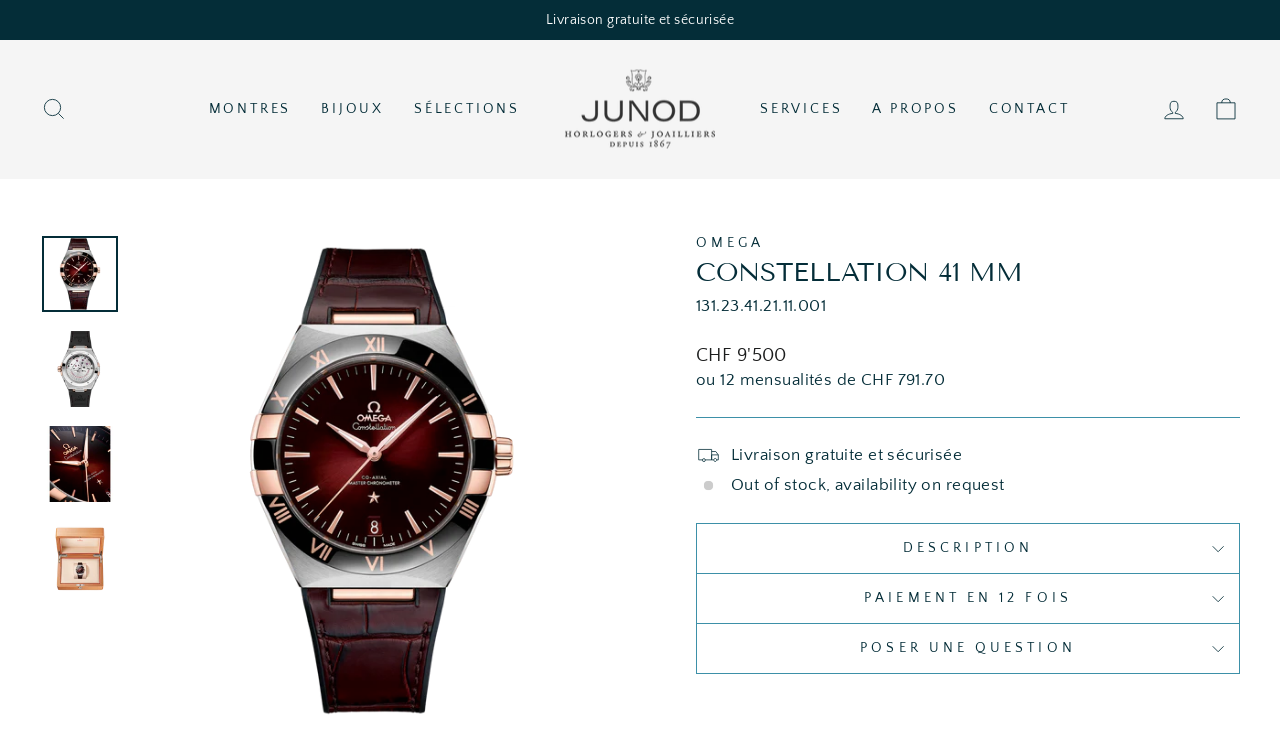

--- FILE ---
content_type: text/html; charset=utf-8
request_url: https://junod-lausanne.ch/fr/products/131-23-41-21-11-001
body_size: 27316
content:
<!doctype html>
<html class="no-js" lang="fr" dir="ltr">
<head>
  <meta charset="utf-8">
  <meta http-equiv="X-UA-Compatible" content="IE=edge,chrome=1">
  <meta name="viewport" content="width=device-width,initial-scale=1">
  <meta name="theme-color" content="#042d38">
  <link rel="canonical" href="https://junod-lausanne.ch/fr/products/131-23-41-21-11-001">
  <link rel="preconnect" href="https://cdn.shopify.com">
  <link rel="preconnect" href="https://fonts.shopifycdn.com">
  <link rel="dns-prefetch" href="https://productreviews.shopifycdn.com">
  <link rel="dns-prefetch" href="https://ajax.googleapis.com">
  <link rel="dns-prefetch" href="https://maps.googleapis.com">
  <link rel="dns-prefetch" href="https://maps.gstatic.com"><link rel="shortcut icon" href="//junod-lausanne.ch/cdn/shop/files/Sans_titre_1_97f3501a-7fa7-430f-9b0c-e35d354430b3_32x32.png?v=1652690194" type="image/png" /><title>Constellation 41 mm
&ndash; Junod Lausanne
</title>
<meta name="description" content="L’esthétique reconnaissable et intemporelle de la collection OMEGA Constellation se caractérise par ses fameuses demi-lunes et la présence des célèbres « griffes » sur le boîtier.Ce modèle de 41 mm en acier inoxydable et or Sedna™ 18K arbore une lunette en céramique noire polie avec des chiffres romains en Ceragold™ OM"><meta property="og:site_name" content="Junod Lausanne">
  <meta property="og:url" content="https://junod-lausanne.ch/fr/products/131-23-41-21-11-001">
  <meta property="og:title" content="Constellation 41 mm">
  <meta property="og:type" content="product">
  <meta property="og:description" content="L’esthétique reconnaissable et intemporelle de la collection OMEGA Constellation se caractérise par ses fameuses demi-lunes et la présence des célèbres « griffes » sur le boîtier.Ce modèle de 41 mm en acier inoxydable et or Sedna™ 18K arbore une lunette en céramique noire polie avec des chiffres romains en Ceragold™ OM"><meta property="og:image" content="http://junod-lausanne.ch/cdn/shop/files/C3H32xDwl6pX4v2QCbLL_2F0_2F4120449a46ec4801017dbc624f641ce6.png?v=1763666729">
    <meta property="og:image:secure_url" content="https://junod-lausanne.ch/cdn/shop/files/C3H32xDwl6pX4v2QCbLL_2F0_2F4120449a46ec4801017dbc624f641ce6.png?v=1763666729">
    <meta property="og:image:width" content="1000">
    <meta property="og:image:height" content="1000"><meta name="twitter:site" content="@">
  <meta name="twitter:card" content="summary_large_image">
  <meta name="twitter:title" content="Constellation 41 mm">
  <meta name="twitter:description" content="L’esthétique reconnaissable et intemporelle de la collection OMEGA Constellation se caractérise par ses fameuses demi-lunes et la présence des célèbres « griffes » sur le boîtier.Ce modèle de 41 mm en acier inoxydable et or Sedna™ 18K arbore une lunette en céramique noire polie avec des chiffres romains en Ceragold™ OM">
<style data-shopify>@font-face {
  font-family: "Tenor Sans";
  font-weight: 400;
  font-style: normal;
  font-display: swap;
  src: url("//junod-lausanne.ch/cdn/fonts/tenor_sans/tenorsans_n4.966071a72c28462a9256039d3e3dc5b0cf314f65.woff2") format("woff2"),
       url("//junod-lausanne.ch/cdn/fonts/tenor_sans/tenorsans_n4.2282841d948f9649ba5c3cad6ea46df268141820.woff") format("woff");
}

  @font-face {
  font-family: "Quattrocento Sans";
  font-weight: 400;
  font-style: normal;
  font-display: swap;
  src: url("//junod-lausanne.ch/cdn/fonts/quattrocento_sans/quattrocentosans_n4.ce5e9bf514e68f53bdd875976847cf755c702eaa.woff2") format("woff2"),
       url("//junod-lausanne.ch/cdn/fonts/quattrocento_sans/quattrocentosans_n4.44bbfb57d228eb8bb083d1f98e7d96e16137abce.woff") format("woff");
}


  
  @font-face {
  font-family: "Quattrocento Sans";
  font-weight: 400;
  font-style: italic;
  font-display: swap;
  src: url("//junod-lausanne.ch/cdn/fonts/quattrocento_sans/quattrocentosans_i4.4f70b1e78f59fa1468e3436ab863ff0bf71e71bb.woff2") format("woff2"),
       url("//junod-lausanne.ch/cdn/fonts/quattrocento_sans/quattrocentosans_i4.b695efef5d957af404945574b7239740f79b899f.woff") format("woff");
}

  
</style><link href="//junod-lausanne.ch/cdn/shop/t/8/assets/theme.css?v=166915852028432362971696151167" rel="stylesheet" type="text/css" media="all" />
<style data-shopify>:root {
    --typeHeaderPrimary: "Tenor Sans";
    --typeHeaderFallback: sans-serif;
    --typeHeaderSize: 30px;
    --typeHeaderWeight: 400;
    --typeHeaderLineHeight: 1;
    --typeHeaderSpacing: 0.0em;

    --typeBasePrimary:"Quattrocento Sans";
    --typeBaseFallback:sans-serif;
    --typeBaseSize: 17px;
    --typeBaseWeight: 400;
    --typeBaseSpacing: 0.025em;
    --typeBaseLineHeight: 1.4;

    --typeCollectionTitle: 20px;

    --iconWeight: 2px;
    --iconLinecaps: miter;

    
      --buttonRadius: 3px;
    

    --colorGridOverlayOpacity: 0.1;
  }

  .placeholder-content {
    background-image: linear-gradient(100deg, #ffffff 40%, #f7f7f7 63%, #ffffff 79%);
  }</style><script>
    document.documentElement.className = document.documentElement.className.replace('no-js', 'js');

    window.theme = window.theme || {};
    theme.routes = {
      home: "/fr",
      cart: "/fr/cart.js",
      cartPage: "/fr/cart",
      cartAdd: "/fr/cart/add.js",
      cartChange: "/fr/cart/change.js",
      search: "/fr/search"
    };
    theme.strings = {
      soldOut: "Épuisé",
      unavailable: "Indisponible",
      inStockLabel: "En stock, prêt à expédier",
      stockLabel: "Stock faible -[count] article restant",
      willNotShipUntil: "Prêt pour l\u0026#39;expédition[date]",
      willBeInStockAfter: "De retour en stock[date]",
      waitingForStock: "Inventaire sur le chemin",
      savePrice: "sauvegarder[saved_amount]",
      cartEmpty: "Votre carte est actuellement vide.",
      cartTermsConfirmation: "Vous devez accepter les termes et conditions de vente pour vérifier",
      searchCollections: "Collections:",
      searchPages: "Pages:",
      searchArticles: "Des articles:"
    };
    theme.settings = {
      dynamicVariantsEnable: true,
      cartType: "drawer",
      isCustomerTemplate: false,
      moneyFormat: "CHF {{ amount_with_apostrophe_separator }}",
      saveType: "dollar",
      productImageSize: "natural",
      productImageCover: false,
      predictiveSearch: true,
      predictiveSearchType: "product,article,page,collection",
      quickView: false,
      themeName: 'Impulse',
      themeVersion: "5.5.1"
    };
  </script>

  <script>window.performance && window.performance.mark && window.performance.mark('shopify.content_for_header.start');</script><meta id="shopify-digital-wallet" name="shopify-digital-wallet" content="/61355655361/digital_wallets/dialog">
<link rel="alternate" hreflang="x-default" href="https://junod-lausanne.ch/products/131-23-41-21-11-001">
<link rel="alternate" hreflang="en" href="https://junod-lausanne.ch/products/131-23-41-21-11-001">
<link rel="alternate" hreflang="fr" href="https://junod-lausanne.ch/fr/products/131-23-41-21-11-001">
<link rel="alternate" type="application/json+oembed" href="https://junod-lausanne.ch/fr/products/131-23-41-21-11-001.oembed">
<script async="async" src="/checkouts/internal/preloads.js?locale=fr-CH"></script>
<script id="shopify-features" type="application/json">{"accessToken":"be6dbb6bd2eb2702a76f63322c16df69","betas":["rich-media-storefront-analytics"],"domain":"junod-lausanne.ch","predictiveSearch":true,"shopId":61355655361,"locale":"fr"}</script>
<script>var Shopify = Shopify || {};
Shopify.shop = "junod-lausanne.myshopify.com";
Shopify.locale = "fr";
Shopify.currency = {"active":"CHF","rate":"1.0"};
Shopify.country = "CH";
Shopify.theme = {"name":"Impulse \/ 10.07","id":132889149633,"schema_name":"Impulse","schema_version":"5.5.1","theme_store_id":857,"role":"main"};
Shopify.theme.handle = "null";
Shopify.theme.style = {"id":null,"handle":null};
Shopify.cdnHost = "junod-lausanne.ch/cdn";
Shopify.routes = Shopify.routes || {};
Shopify.routes.root = "/fr/";</script>
<script type="module">!function(o){(o.Shopify=o.Shopify||{}).modules=!0}(window);</script>
<script>!function(o){function n(){var o=[];function n(){o.push(Array.prototype.slice.apply(arguments))}return n.q=o,n}var t=o.Shopify=o.Shopify||{};t.loadFeatures=n(),t.autoloadFeatures=n()}(window);</script>
<script id="shop-js-analytics" type="application/json">{"pageType":"product"}</script>
<script defer="defer" async type="module" src="//junod-lausanne.ch/cdn/shopifycloud/shop-js/modules/v2/client.init-shop-cart-sync_BcDpqI9l.fr.esm.js"></script>
<script defer="defer" async type="module" src="//junod-lausanne.ch/cdn/shopifycloud/shop-js/modules/v2/chunk.common_a1Rf5Dlz.esm.js"></script>
<script defer="defer" async type="module" src="//junod-lausanne.ch/cdn/shopifycloud/shop-js/modules/v2/chunk.modal_Djra7sW9.esm.js"></script>
<script type="module">
  await import("//junod-lausanne.ch/cdn/shopifycloud/shop-js/modules/v2/client.init-shop-cart-sync_BcDpqI9l.fr.esm.js");
await import("//junod-lausanne.ch/cdn/shopifycloud/shop-js/modules/v2/chunk.common_a1Rf5Dlz.esm.js");
await import("//junod-lausanne.ch/cdn/shopifycloud/shop-js/modules/v2/chunk.modal_Djra7sW9.esm.js");

  window.Shopify.SignInWithShop?.initShopCartSync?.({"fedCMEnabled":true,"windoidEnabled":true});

</script>
<script>(function() {
  var isLoaded = false;
  function asyncLoad() {
    if (isLoaded) return;
    isLoaded = true;
    var urls = ["https:\/\/chimpstatic.com\/mcjs-connected\/js\/users\/92f0d9c40f6a3f544e668bef2\/00372b7c55d63077722935b0c.js?shop=junod-lausanne.myshopify.com"];
    for (var i = 0; i < urls.length; i++) {
      var s = document.createElement('script');
      s.type = 'text/javascript';
      s.async = true;
      s.src = urls[i];
      var x = document.getElementsByTagName('script')[0];
      x.parentNode.insertBefore(s, x);
    }
  };
  if(window.attachEvent) {
    window.attachEvent('onload', asyncLoad);
  } else {
    window.addEventListener('load', asyncLoad, false);
  }
})();</script>
<script id="__st">var __st={"a":61355655361,"offset":3600,"reqid":"45469a53-8ccc-4fef-b131-5065f0f9ef25-1769174852","pageurl":"junod-lausanne.ch\/fr\/products\/131-23-41-21-11-001","u":"fff7887c7b70","p":"product","rtyp":"product","rid":7644011331777};</script>
<script>window.ShopifyPaypalV4VisibilityTracking = true;</script>
<script id="captcha-bootstrap">!function(){'use strict';const t='contact',e='account',n='new_comment',o=[[t,t],['blogs',n],['comments',n],[t,'customer']],c=[[e,'customer_login'],[e,'guest_login'],[e,'recover_customer_password'],[e,'create_customer']],r=t=>t.map((([t,e])=>`form[action*='/${t}']:not([data-nocaptcha='true']) input[name='form_type'][value='${e}']`)).join(','),a=t=>()=>t?[...document.querySelectorAll(t)].map((t=>t.form)):[];function s(){const t=[...o],e=r(t);return a(e)}const i='password',u='form_key',d=['recaptcha-v3-token','g-recaptcha-response','h-captcha-response',i],f=()=>{try{return window.sessionStorage}catch{return}},m='__shopify_v',_=t=>t.elements[u];function p(t,e,n=!1){try{const o=window.sessionStorage,c=JSON.parse(o.getItem(e)),{data:r}=function(t){const{data:e,action:n}=t;return t[m]||n?{data:e,action:n}:{data:t,action:n}}(c);for(const[e,n]of Object.entries(r))t.elements[e]&&(t.elements[e].value=n);n&&o.removeItem(e)}catch(o){console.error('form repopulation failed',{error:o})}}const l='form_type',E='cptcha';function T(t){t.dataset[E]=!0}const w=window,h=w.document,L='Shopify',v='ce_forms',y='captcha';let A=!1;((t,e)=>{const n=(g='f06e6c50-85a8-45c8-87d0-21a2b65856fe',I='https://cdn.shopify.com/shopifycloud/storefront-forms-hcaptcha/ce_storefront_forms_captcha_hcaptcha.v1.5.2.iife.js',D={infoText:'Protégé par hCaptcha',privacyText:'Confidentialité',termsText:'Conditions'},(t,e,n)=>{const o=w[L][v],c=o.bindForm;if(c)return c(t,g,e,D).then(n);var r;o.q.push([[t,g,e,D],n]),r=I,A||(h.body.append(Object.assign(h.createElement('script'),{id:'captcha-provider',async:!0,src:r})),A=!0)});var g,I,D;w[L]=w[L]||{},w[L][v]=w[L][v]||{},w[L][v].q=[],w[L][y]=w[L][y]||{},w[L][y].protect=function(t,e){n(t,void 0,e),T(t)},Object.freeze(w[L][y]),function(t,e,n,w,h,L){const[v,y,A,g]=function(t,e,n){const i=e?o:[],u=t?c:[],d=[...i,...u],f=r(d),m=r(i),_=r(d.filter((([t,e])=>n.includes(e))));return[a(f),a(m),a(_),s()]}(w,h,L),I=t=>{const e=t.target;return e instanceof HTMLFormElement?e:e&&e.form},D=t=>v().includes(t);t.addEventListener('submit',(t=>{const e=I(t);if(!e)return;const n=D(e)&&!e.dataset.hcaptchaBound&&!e.dataset.recaptchaBound,o=_(e),c=g().includes(e)&&(!o||!o.value);(n||c)&&t.preventDefault(),c&&!n&&(function(t){try{if(!f())return;!function(t){const e=f();if(!e)return;const n=_(t);if(!n)return;const o=n.value;o&&e.removeItem(o)}(t);const e=Array.from(Array(32),(()=>Math.random().toString(36)[2])).join('');!function(t,e){_(t)||t.append(Object.assign(document.createElement('input'),{type:'hidden',name:u})),t.elements[u].value=e}(t,e),function(t,e){const n=f();if(!n)return;const o=[...t.querySelectorAll(`input[type='${i}']`)].map((({name:t})=>t)),c=[...d,...o],r={};for(const[a,s]of new FormData(t).entries())c.includes(a)||(r[a]=s);n.setItem(e,JSON.stringify({[m]:1,action:t.action,data:r}))}(t,e)}catch(e){console.error('failed to persist form',e)}}(e),e.submit())}));const S=(t,e)=>{t&&!t.dataset[E]&&(n(t,e.some((e=>e===t))),T(t))};for(const o of['focusin','change'])t.addEventListener(o,(t=>{const e=I(t);D(e)&&S(e,y())}));const B=e.get('form_key'),M=e.get(l),P=B&&M;t.addEventListener('DOMContentLoaded',(()=>{const t=y();if(P)for(const e of t)e.elements[l].value===M&&p(e,B);[...new Set([...A(),...v().filter((t=>'true'===t.dataset.shopifyCaptcha))])].forEach((e=>S(e,t)))}))}(h,new URLSearchParams(w.location.search),n,t,e,['guest_login'])})(!0,!0)}();</script>
<script integrity="sha256-4kQ18oKyAcykRKYeNunJcIwy7WH5gtpwJnB7kiuLZ1E=" data-source-attribution="shopify.loadfeatures" defer="defer" src="//junod-lausanne.ch/cdn/shopifycloud/storefront/assets/storefront/load_feature-a0a9edcb.js" crossorigin="anonymous"></script>
<script data-source-attribution="shopify.dynamic_checkout.dynamic.init">var Shopify=Shopify||{};Shopify.PaymentButton=Shopify.PaymentButton||{isStorefrontPortableWallets:!0,init:function(){window.Shopify.PaymentButton.init=function(){};var t=document.createElement("script");t.src="https://junod-lausanne.ch/cdn/shopifycloud/portable-wallets/latest/portable-wallets.fr.js",t.type="module",document.head.appendChild(t)}};
</script>
<script data-source-attribution="shopify.dynamic_checkout.buyer_consent">
  function portableWalletsHideBuyerConsent(e){var t=document.getElementById("shopify-buyer-consent"),n=document.getElementById("shopify-subscription-policy-button");t&&n&&(t.classList.add("hidden"),t.setAttribute("aria-hidden","true"),n.removeEventListener("click",e))}function portableWalletsShowBuyerConsent(e){var t=document.getElementById("shopify-buyer-consent"),n=document.getElementById("shopify-subscription-policy-button");t&&n&&(t.classList.remove("hidden"),t.removeAttribute("aria-hidden"),n.addEventListener("click",e))}window.Shopify?.PaymentButton&&(window.Shopify.PaymentButton.hideBuyerConsent=portableWalletsHideBuyerConsent,window.Shopify.PaymentButton.showBuyerConsent=portableWalletsShowBuyerConsent);
</script>
<script data-source-attribution="shopify.dynamic_checkout.cart.bootstrap">document.addEventListener("DOMContentLoaded",(function(){function t(){return document.querySelector("shopify-accelerated-checkout-cart, shopify-accelerated-checkout")}if(t())Shopify.PaymentButton.init();else{new MutationObserver((function(e,n){t()&&(Shopify.PaymentButton.init(),n.disconnect())})).observe(document.body,{childList:!0,subtree:!0})}}));
</script>

<script>window.performance && window.performance.mark && window.performance.mark('shopify.content_for_header.end');</script>

  <script src="//junod-lausanne.ch/cdn/shop/t/8/assets/vendor-scripts-v11.js" defer="defer"></script><script src="//junod-lausanne.ch/cdn/shop/t/8/assets/theme.js?v=73919090392639134601680904262" defer="defer"></script><!--begin-boost-pfs-filter-css-->
   
 <!--end-boost-pfs-filter-css-->

 

 <!--begin-boost-pfs-filter-css-->
   <link rel="preload stylesheet" href="//junod-lausanne.ch/cdn/shop/t/8/assets/boost-pfs-instant-search.css?v=65903503244102466071680904262" as="style"><link href="//junod-lausanne.ch/cdn/shop/t/8/assets/boost-pfs-custom.css?v=32391312382505334001680904262" rel="stylesheet" type="text/css" media="all" />
<style data-id="boost-pfs-style">
    .boost-pfs-filter-option-title-text {}

   .boost-pfs-filter-tree-v .boost-pfs-filter-option-title-text:before {}
    .boost-pfs-filter-tree-v .boost-pfs-filter-option.boost-pfs-filter-option-collapsed .boost-pfs-filter-option-title-text:before {}
    .boost-pfs-filter-tree-h .boost-pfs-filter-option-title-heading:before {}

    .boost-pfs-filter-refine-by .boost-pfs-filter-option-title h3 {}

    .boost-pfs-filter-option-content .boost-pfs-filter-option-item-list .boost-pfs-filter-option-item button,
    .boost-pfs-filter-option-content .boost-pfs-filter-option-item-list .boost-pfs-filter-option-item .boost-pfs-filter-button,
    .boost-pfs-filter-option-range-amount input,
    .boost-pfs-filter-tree-v .boost-pfs-filter-refine-by .boost-pfs-filter-refine-by-items .refine-by-item,
    .boost-pfs-filter-refine-by-wrapper-v .boost-pfs-filter-refine-by .boost-pfs-filter-refine-by-items .refine-by-item,
    .boost-pfs-filter-refine-by .boost-pfs-filter-option-title,
    .boost-pfs-filter-refine-by .boost-pfs-filter-refine-by-items .refine-by-item>a,
    .boost-pfs-filter-refine-by>span,
    .boost-pfs-filter-clear,
    .boost-pfs-filter-clear-all{}
    .boost-pfs-filter-tree-h .boost-pfs-filter-pc .boost-pfs-filter-refine-by-items .refine-by-item .boost-pfs-filter-clear .refine-by-type,
    .boost-pfs-filter-refine-by-wrapper-h .boost-pfs-filter-pc .boost-pfs-filter-refine-by-items .refine-by-item .boost-pfs-filter-clear .refine-by-type {}

    .boost-pfs-filter-option-multi-level-collections .boost-pfs-filter-option-multi-level-list .boost-pfs-filter-option-item .boost-pfs-filter-button-arrow .boost-pfs-arrow:before,
    .boost-pfs-filter-option-multi-level-tag .boost-pfs-filter-option-multi-level-list .boost-pfs-filter-option-item .boost-pfs-filter-button-arrow .boost-pfs-arrow:before {}

    .boost-pfs-filter-refine-by-wrapper-v .boost-pfs-filter-refine-by .boost-pfs-filter-refine-by-items .refine-by-item .boost-pfs-filter-clear:after,
    .boost-pfs-filter-refine-by-wrapper-v .boost-pfs-filter-refine-by .boost-pfs-filter-refine-by-items .refine-by-item .boost-pfs-filter-clear:before,
    .boost-pfs-filter-tree-v .boost-pfs-filter-refine-by .boost-pfs-filter-refine-by-items .refine-by-item .boost-pfs-filter-clear:after,
    .boost-pfs-filter-tree-v .boost-pfs-filter-refine-by .boost-pfs-filter-refine-by-items .refine-by-item .boost-pfs-filter-clear:before,
    .boost-pfs-filter-refine-by-wrapper-h .boost-pfs-filter-pc .boost-pfs-filter-refine-by-items .refine-by-item .boost-pfs-filter-clear:after,
    .boost-pfs-filter-refine-by-wrapper-h .boost-pfs-filter-pc .boost-pfs-filter-refine-by-items .refine-by-item .boost-pfs-filter-clear:before,
    .boost-pfs-filter-tree-h .boost-pfs-filter-pc .boost-pfs-filter-refine-by-items .refine-by-item .boost-pfs-filter-clear:after,
    .boost-pfs-filter-tree-h .boost-pfs-filter-pc .boost-pfs-filter-refine-by-items .refine-by-item .boost-pfs-filter-clear:before {}
    .boost-pfs-filter-option-range-slider .noUi-value-horizontal {}

    .boost-pfs-filter-tree-mobile-button button,
    .boost-pfs-filter-top-sorting-mobile button {}
    .boost-pfs-filter-top-sorting-mobile button>span:after {}
  </style>

 <!--end-boost-pfs-filter-css-->

 
<script src="https://cdn.shopify.com/extensions/019bb13b-e701-7f34-b935-c9e8620fd922/tms-prod-148/assets/tms-translator.min.js" type="text/javascript" defer="defer"></script>
<link href="https://monorail-edge.shopifysvc.com" rel="dns-prefetch">
<script>(function(){if ("sendBeacon" in navigator && "performance" in window) {try {var session_token_from_headers = performance.getEntriesByType('navigation')[0].serverTiming.find(x => x.name == '_s').description;} catch {var session_token_from_headers = undefined;}var session_cookie_matches = document.cookie.match(/_shopify_s=([^;]*)/);var session_token_from_cookie = session_cookie_matches && session_cookie_matches.length === 2 ? session_cookie_matches[1] : "";var session_token = session_token_from_headers || session_token_from_cookie || "";function handle_abandonment_event(e) {var entries = performance.getEntries().filter(function(entry) {return /monorail-edge.shopifysvc.com/.test(entry.name);});if (!window.abandonment_tracked && entries.length === 0) {window.abandonment_tracked = true;var currentMs = Date.now();var navigation_start = performance.timing.navigationStart;var payload = {shop_id: 61355655361,url: window.location.href,navigation_start,duration: currentMs - navigation_start,session_token,page_type: "product"};window.navigator.sendBeacon("https://monorail-edge.shopifysvc.com/v1/produce", JSON.stringify({schema_id: "online_store_buyer_site_abandonment/1.1",payload: payload,metadata: {event_created_at_ms: currentMs,event_sent_at_ms: currentMs}}));}}window.addEventListener('pagehide', handle_abandonment_event);}}());</script>
<script id="web-pixels-manager-setup">(function e(e,d,r,n,o){if(void 0===o&&(o={}),!Boolean(null===(a=null===(i=window.Shopify)||void 0===i?void 0:i.analytics)||void 0===a?void 0:a.replayQueue)){var i,a;window.Shopify=window.Shopify||{};var t=window.Shopify;t.analytics=t.analytics||{};var s=t.analytics;s.replayQueue=[],s.publish=function(e,d,r){return s.replayQueue.push([e,d,r]),!0};try{self.performance.mark("wpm:start")}catch(e){}var l=function(){var e={modern:/Edge?\/(1{2}[4-9]|1[2-9]\d|[2-9]\d{2}|\d{4,})\.\d+(\.\d+|)|Firefox\/(1{2}[4-9]|1[2-9]\d|[2-9]\d{2}|\d{4,})\.\d+(\.\d+|)|Chrom(ium|e)\/(9{2}|\d{3,})\.\d+(\.\d+|)|(Maci|X1{2}).+ Version\/(15\.\d+|(1[6-9]|[2-9]\d|\d{3,})\.\d+)([,.]\d+|)( \(\w+\)|)( Mobile\/\w+|) Safari\/|Chrome.+OPR\/(9{2}|\d{3,})\.\d+\.\d+|(CPU[ +]OS|iPhone[ +]OS|CPU[ +]iPhone|CPU IPhone OS|CPU iPad OS)[ +]+(15[._]\d+|(1[6-9]|[2-9]\d|\d{3,})[._]\d+)([._]\d+|)|Android:?[ /-](13[3-9]|1[4-9]\d|[2-9]\d{2}|\d{4,})(\.\d+|)(\.\d+|)|Android.+Firefox\/(13[5-9]|1[4-9]\d|[2-9]\d{2}|\d{4,})\.\d+(\.\d+|)|Android.+Chrom(ium|e)\/(13[3-9]|1[4-9]\d|[2-9]\d{2}|\d{4,})\.\d+(\.\d+|)|SamsungBrowser\/([2-9]\d|\d{3,})\.\d+/,legacy:/Edge?\/(1[6-9]|[2-9]\d|\d{3,})\.\d+(\.\d+|)|Firefox\/(5[4-9]|[6-9]\d|\d{3,})\.\d+(\.\d+|)|Chrom(ium|e)\/(5[1-9]|[6-9]\d|\d{3,})\.\d+(\.\d+|)([\d.]+$|.*Safari\/(?![\d.]+ Edge\/[\d.]+$))|(Maci|X1{2}).+ Version\/(10\.\d+|(1[1-9]|[2-9]\d|\d{3,})\.\d+)([,.]\d+|)( \(\w+\)|)( Mobile\/\w+|) Safari\/|Chrome.+OPR\/(3[89]|[4-9]\d|\d{3,})\.\d+\.\d+|(CPU[ +]OS|iPhone[ +]OS|CPU[ +]iPhone|CPU IPhone OS|CPU iPad OS)[ +]+(10[._]\d+|(1[1-9]|[2-9]\d|\d{3,})[._]\d+)([._]\d+|)|Android:?[ /-](13[3-9]|1[4-9]\d|[2-9]\d{2}|\d{4,})(\.\d+|)(\.\d+|)|Mobile Safari.+OPR\/([89]\d|\d{3,})\.\d+\.\d+|Android.+Firefox\/(13[5-9]|1[4-9]\d|[2-9]\d{2}|\d{4,})\.\d+(\.\d+|)|Android.+Chrom(ium|e)\/(13[3-9]|1[4-9]\d|[2-9]\d{2}|\d{4,})\.\d+(\.\d+|)|Android.+(UC? ?Browser|UCWEB|U3)[ /]?(15\.([5-9]|\d{2,})|(1[6-9]|[2-9]\d|\d{3,})\.\d+)\.\d+|SamsungBrowser\/(5\.\d+|([6-9]|\d{2,})\.\d+)|Android.+MQ{2}Browser\/(14(\.(9|\d{2,})|)|(1[5-9]|[2-9]\d|\d{3,})(\.\d+|))(\.\d+|)|K[Aa][Ii]OS\/(3\.\d+|([4-9]|\d{2,})\.\d+)(\.\d+|)/},d=e.modern,r=e.legacy,n=navigator.userAgent;return n.match(d)?"modern":n.match(r)?"legacy":"unknown"}(),u="modern"===l?"modern":"legacy",c=(null!=n?n:{modern:"",legacy:""})[u],f=function(e){return[e.baseUrl,"/wpm","/b",e.hashVersion,"modern"===e.buildTarget?"m":"l",".js"].join("")}({baseUrl:d,hashVersion:r,buildTarget:u}),m=function(e){var d=e.version,r=e.bundleTarget,n=e.surface,o=e.pageUrl,i=e.monorailEndpoint;return{emit:function(e){var a=e.status,t=e.errorMsg,s=(new Date).getTime(),l=JSON.stringify({metadata:{event_sent_at_ms:s},events:[{schema_id:"web_pixels_manager_load/3.1",payload:{version:d,bundle_target:r,page_url:o,status:a,surface:n,error_msg:t},metadata:{event_created_at_ms:s}}]});if(!i)return console&&console.warn&&console.warn("[Web Pixels Manager] No Monorail endpoint provided, skipping logging."),!1;try{return self.navigator.sendBeacon.bind(self.navigator)(i,l)}catch(e){}var u=new XMLHttpRequest;try{return u.open("POST",i,!0),u.setRequestHeader("Content-Type","text/plain"),u.send(l),!0}catch(e){return console&&console.warn&&console.warn("[Web Pixels Manager] Got an unhandled error while logging to Monorail."),!1}}}}({version:r,bundleTarget:l,surface:e.surface,pageUrl:self.location.href,monorailEndpoint:e.monorailEndpoint});try{o.browserTarget=l,function(e){var d=e.src,r=e.async,n=void 0===r||r,o=e.onload,i=e.onerror,a=e.sri,t=e.scriptDataAttributes,s=void 0===t?{}:t,l=document.createElement("script"),u=document.querySelector("head"),c=document.querySelector("body");if(l.async=n,l.src=d,a&&(l.integrity=a,l.crossOrigin="anonymous"),s)for(var f in s)if(Object.prototype.hasOwnProperty.call(s,f))try{l.dataset[f]=s[f]}catch(e){}if(o&&l.addEventListener("load",o),i&&l.addEventListener("error",i),u)u.appendChild(l);else{if(!c)throw new Error("Did not find a head or body element to append the script");c.appendChild(l)}}({src:f,async:!0,onload:function(){if(!function(){var e,d;return Boolean(null===(d=null===(e=window.Shopify)||void 0===e?void 0:e.analytics)||void 0===d?void 0:d.initialized)}()){var d=window.webPixelsManager.init(e)||void 0;if(d){var r=window.Shopify.analytics;r.replayQueue.forEach((function(e){var r=e[0],n=e[1],o=e[2];d.publishCustomEvent(r,n,o)})),r.replayQueue=[],r.publish=d.publishCustomEvent,r.visitor=d.visitor,r.initialized=!0}}},onerror:function(){return m.emit({status:"failed",errorMsg:"".concat(f," has failed to load")})},sri:function(e){var d=/^sha384-[A-Za-z0-9+/=]+$/;return"string"==typeof e&&d.test(e)}(c)?c:"",scriptDataAttributes:o}),m.emit({status:"loading"})}catch(e){m.emit({status:"failed",errorMsg:(null==e?void 0:e.message)||"Unknown error"})}}})({shopId: 61355655361,storefrontBaseUrl: "https://junod-lausanne.ch",extensionsBaseUrl: "https://extensions.shopifycdn.com/cdn/shopifycloud/web-pixels-manager",monorailEndpoint: "https://monorail-edge.shopifysvc.com/unstable/produce_batch",surface: "storefront-renderer",enabledBetaFlags: ["2dca8a86"],webPixelsConfigList: [{"id":"shopify-app-pixel","configuration":"{}","eventPayloadVersion":"v1","runtimeContext":"STRICT","scriptVersion":"0450","apiClientId":"shopify-pixel","type":"APP","privacyPurposes":["ANALYTICS","MARKETING"]},{"id":"shopify-custom-pixel","eventPayloadVersion":"v1","runtimeContext":"LAX","scriptVersion":"0450","apiClientId":"shopify-pixel","type":"CUSTOM","privacyPurposes":["ANALYTICS","MARKETING"]}],isMerchantRequest: false,initData: {"shop":{"name":"Junod Lausanne","paymentSettings":{"currencyCode":"CHF"},"myshopifyDomain":"junod-lausanne.myshopify.com","countryCode":"CH","storefrontUrl":"https:\/\/junod-lausanne.ch\/fr"},"customer":null,"cart":null,"checkout":null,"productVariants":[{"price":{"amount":9500.0,"currencyCode":"CHF"},"product":{"title":"Constellation 41 mm","vendor":"Omega","id":"7644011331777","untranslatedTitle":"Constellation 41 mm","url":"\/fr\/products\/131-23-41-21-11-001","type":"Watch"},"id":"53453171720567","image":{"src":"\/\/junod-lausanne.ch\/cdn\/shop\/files\/C3H32xDwl6pX4v2QCbLL_2F0_2F4120449a46ec4801017dbc624f641ce6.png?v=1763666729"},"sku":"131.23.41.21.11.001","title":"Default Title","untranslatedTitle":"Default Title"}],"purchasingCompany":null},},"https://junod-lausanne.ch/cdn","fcfee988w5aeb613cpc8e4bc33m6693e112",{"modern":"","legacy":""},{"shopId":"61355655361","storefrontBaseUrl":"https:\/\/junod-lausanne.ch","extensionBaseUrl":"https:\/\/extensions.shopifycdn.com\/cdn\/shopifycloud\/web-pixels-manager","surface":"storefront-renderer","enabledBetaFlags":"[\"2dca8a86\"]","isMerchantRequest":"false","hashVersion":"fcfee988w5aeb613cpc8e4bc33m6693e112","publish":"custom","events":"[[\"page_viewed\",{}],[\"product_viewed\",{\"productVariant\":{\"price\":{\"amount\":9500.0,\"currencyCode\":\"CHF\"},\"product\":{\"title\":\"Constellation 41 mm\",\"vendor\":\"Omega\",\"id\":\"7644011331777\",\"untranslatedTitle\":\"Constellation 41 mm\",\"url\":\"\/fr\/products\/131-23-41-21-11-001\",\"type\":\"Watch\"},\"id\":\"53453171720567\",\"image\":{\"src\":\"\/\/junod-lausanne.ch\/cdn\/shop\/files\/C3H32xDwl6pX4v2QCbLL_2F0_2F4120449a46ec4801017dbc624f641ce6.png?v=1763666729\"},\"sku\":\"131.23.41.21.11.001\",\"title\":\"Default Title\",\"untranslatedTitle\":\"Default Title\"}}]]"});</script><script>
  window.ShopifyAnalytics = window.ShopifyAnalytics || {};
  window.ShopifyAnalytics.meta = window.ShopifyAnalytics.meta || {};
  window.ShopifyAnalytics.meta.currency = 'CHF';
  var meta = {"product":{"id":7644011331777,"gid":"gid:\/\/shopify\/Product\/7644011331777","vendor":"Omega","type":"Watch","handle":"131-23-41-21-11-001","variants":[{"id":53453171720567,"price":950000,"name":"Constellation 41 mm","public_title":null,"sku":"131.23.41.21.11.001"}],"remote":false},"page":{"pageType":"product","resourceType":"product","resourceId":7644011331777,"requestId":"45469a53-8ccc-4fef-b131-5065f0f9ef25-1769174852"}};
  for (var attr in meta) {
    window.ShopifyAnalytics.meta[attr] = meta[attr];
  }
</script>
<script class="analytics">
  (function () {
    var customDocumentWrite = function(content) {
      var jquery = null;

      if (window.jQuery) {
        jquery = window.jQuery;
      } else if (window.Checkout && window.Checkout.$) {
        jquery = window.Checkout.$;
      }

      if (jquery) {
        jquery('body').append(content);
      }
    };

    var hasLoggedConversion = function(token) {
      if (token) {
        return document.cookie.indexOf('loggedConversion=' + token) !== -1;
      }
      return false;
    }

    var setCookieIfConversion = function(token) {
      if (token) {
        var twoMonthsFromNow = new Date(Date.now());
        twoMonthsFromNow.setMonth(twoMonthsFromNow.getMonth() + 2);

        document.cookie = 'loggedConversion=' + token + '; expires=' + twoMonthsFromNow;
      }
    }

    var trekkie = window.ShopifyAnalytics.lib = window.trekkie = window.trekkie || [];
    if (trekkie.integrations) {
      return;
    }
    trekkie.methods = [
      'identify',
      'page',
      'ready',
      'track',
      'trackForm',
      'trackLink'
    ];
    trekkie.factory = function(method) {
      return function() {
        var args = Array.prototype.slice.call(arguments);
        args.unshift(method);
        trekkie.push(args);
        return trekkie;
      };
    };
    for (var i = 0; i < trekkie.methods.length; i++) {
      var key = trekkie.methods[i];
      trekkie[key] = trekkie.factory(key);
    }
    trekkie.load = function(config) {
      trekkie.config = config || {};
      trekkie.config.initialDocumentCookie = document.cookie;
      var first = document.getElementsByTagName('script')[0];
      var script = document.createElement('script');
      script.type = 'text/javascript';
      script.onerror = function(e) {
        var scriptFallback = document.createElement('script');
        scriptFallback.type = 'text/javascript';
        scriptFallback.onerror = function(error) {
                var Monorail = {
      produce: function produce(monorailDomain, schemaId, payload) {
        var currentMs = new Date().getTime();
        var event = {
          schema_id: schemaId,
          payload: payload,
          metadata: {
            event_created_at_ms: currentMs,
            event_sent_at_ms: currentMs
          }
        };
        return Monorail.sendRequest("https://" + monorailDomain + "/v1/produce", JSON.stringify(event));
      },
      sendRequest: function sendRequest(endpointUrl, payload) {
        // Try the sendBeacon API
        if (window && window.navigator && typeof window.navigator.sendBeacon === 'function' && typeof window.Blob === 'function' && !Monorail.isIos12()) {
          var blobData = new window.Blob([payload], {
            type: 'text/plain'
          });

          if (window.navigator.sendBeacon(endpointUrl, blobData)) {
            return true;
          } // sendBeacon was not successful

        } // XHR beacon

        var xhr = new XMLHttpRequest();

        try {
          xhr.open('POST', endpointUrl);
          xhr.setRequestHeader('Content-Type', 'text/plain');
          xhr.send(payload);
        } catch (e) {
          console.log(e);
        }

        return false;
      },
      isIos12: function isIos12() {
        return window.navigator.userAgent.lastIndexOf('iPhone; CPU iPhone OS 12_') !== -1 || window.navigator.userAgent.lastIndexOf('iPad; CPU OS 12_') !== -1;
      }
    };
    Monorail.produce('monorail-edge.shopifysvc.com',
      'trekkie_storefront_load_errors/1.1',
      {shop_id: 61355655361,
      theme_id: 132889149633,
      app_name: "storefront",
      context_url: window.location.href,
      source_url: "//junod-lausanne.ch/cdn/s/trekkie.storefront.8d95595f799fbf7e1d32231b9a28fd43b70c67d3.min.js"});

        };
        scriptFallback.async = true;
        scriptFallback.src = '//junod-lausanne.ch/cdn/s/trekkie.storefront.8d95595f799fbf7e1d32231b9a28fd43b70c67d3.min.js';
        first.parentNode.insertBefore(scriptFallback, first);
      };
      script.async = true;
      script.src = '//junod-lausanne.ch/cdn/s/trekkie.storefront.8d95595f799fbf7e1d32231b9a28fd43b70c67d3.min.js';
      first.parentNode.insertBefore(script, first);
    };
    trekkie.load(
      {"Trekkie":{"appName":"storefront","development":false,"defaultAttributes":{"shopId":61355655361,"isMerchantRequest":null,"themeId":132889149633,"themeCityHash":"6917530987156841390","contentLanguage":"fr","currency":"CHF","eventMetadataId":"35e93919-d616-43af-8002-2c4392d6949a"},"isServerSideCookieWritingEnabled":true,"monorailRegion":"shop_domain","enabledBetaFlags":["65f19447"]},"Session Attribution":{},"S2S":{"facebookCapiEnabled":false,"source":"trekkie-storefront-renderer","apiClientId":580111}}
    );

    var loaded = false;
    trekkie.ready(function() {
      if (loaded) return;
      loaded = true;

      window.ShopifyAnalytics.lib = window.trekkie;

      var originalDocumentWrite = document.write;
      document.write = customDocumentWrite;
      try { window.ShopifyAnalytics.merchantGoogleAnalytics.call(this); } catch(error) {};
      document.write = originalDocumentWrite;

      window.ShopifyAnalytics.lib.page(null,{"pageType":"product","resourceType":"product","resourceId":7644011331777,"requestId":"45469a53-8ccc-4fef-b131-5065f0f9ef25-1769174852","shopifyEmitted":true});

      var match = window.location.pathname.match(/checkouts\/(.+)\/(thank_you|post_purchase)/)
      var token = match? match[1]: undefined;
      if (!hasLoggedConversion(token)) {
        setCookieIfConversion(token);
        window.ShopifyAnalytics.lib.track("Viewed Product",{"currency":"CHF","variantId":53453171720567,"productId":7644011331777,"productGid":"gid:\/\/shopify\/Product\/7644011331777","name":"Constellation 41 mm","price":"9500.00","sku":"131.23.41.21.11.001","brand":"Omega","variant":null,"category":"Watch","nonInteraction":true,"remote":false},undefined,undefined,{"shopifyEmitted":true});
      window.ShopifyAnalytics.lib.track("monorail:\/\/trekkie_storefront_viewed_product\/1.1",{"currency":"CHF","variantId":53453171720567,"productId":7644011331777,"productGid":"gid:\/\/shopify\/Product\/7644011331777","name":"Constellation 41 mm","price":"9500.00","sku":"131.23.41.21.11.001","brand":"Omega","variant":null,"category":"Watch","nonInteraction":true,"remote":false,"referer":"https:\/\/junod-lausanne.ch\/fr\/products\/131-23-41-21-11-001"});
      }
    });


        var eventsListenerScript = document.createElement('script');
        eventsListenerScript.async = true;
        eventsListenerScript.src = "//junod-lausanne.ch/cdn/shopifycloud/storefront/assets/shop_events_listener-3da45d37.js";
        document.getElementsByTagName('head')[0].appendChild(eventsListenerScript);

})();</script>
<script
  defer
  src="https://junod-lausanne.ch/cdn/shopifycloud/perf-kit/shopify-perf-kit-3.0.4.min.js"
  data-application="storefront-renderer"
  data-shop-id="61355655361"
  data-render-region="gcp-us-east1"
  data-page-type="product"
  data-theme-instance-id="132889149633"
  data-theme-name="Impulse"
  data-theme-version="5.5.1"
  data-monorail-region="shop_domain"
  data-resource-timing-sampling-rate="10"
  data-shs="true"
  data-shs-beacon="true"
  data-shs-export-with-fetch="true"
  data-shs-logs-sample-rate="1"
  data-shs-beacon-endpoint="https://junod-lausanne.ch/api/collect"
></script>
</head>

<body class="template-product" data-center-text="true" data-button_style="round-slight" data-type_header_capitalize="true" data-type_headers_align_text="true" data-type_product_capitalize="true" data-swatch_style="round" >

  <a class="in-page-link visually-hidden skip-link" href="#MainContent">Aller au contenu</a>

  <div id="PageContainer" class="page-container">
    <div class="transition-body"><div id="shopify-section-header" class="shopify-section">

<div id="NavDrawer" class="drawer drawer--left">
  <div class="drawer__contents">
    <div class="drawer__fixed-header">
      <div class="drawer__header appear-animation appear-delay-1">
        <div class="h2 drawer__title"></div>
        <div class="drawer__close">
          <button type="button" class="drawer__close-button js-drawer-close">
            <svg aria-hidden="true" focusable="false" role="presentation" class="icon icon-close" viewBox="0 0 64 64"><path d="M19 17.61l27.12 27.13m0-27.12L19 44.74"/></svg>
            <span class="icon__fallback-text">Fermer le menu</span>
          </button>
        </div>
      </div>
    </div>
    <div class="drawer__scrollable">
      <ul class="mobile-nav" role="navigation" aria-label="Primary"><li class="mobile-nav__item appear-animation appear-delay-2"><div class="mobile-nav__has-sublist"><a href="/fr/collections/watches"
                    class="mobile-nav__link mobile-nav__link--top-level"
                    id="Label-fr-collections-watches1"
                    >
                    Montres
                  </a>
                  <div class="mobile-nav__toggle">
                    <button type="button"
                      aria-controls="Linklist-fr-collections-watches1"
                      aria-labelledby="Label-fr-collections-watches1"
                      class="collapsible-trigger collapsible--auto-height"><span class="collapsible-trigger__icon collapsible-trigger__icon--open" role="presentation">
  <svg aria-hidden="true" focusable="false" role="presentation" class="icon icon--wide icon-chevron-down" viewBox="0 0 28 16"><path d="M1.57 1.59l12.76 12.77L27.1 1.59" stroke-width="2" stroke="#000" fill="none" fill-rule="evenodd"/></svg>
</span>
</button>
                  </div></div><div id="Linklist-fr-collections-watches1"
                class="mobile-nav__sublist collapsible-content collapsible-content--all"
                >
                <div class="collapsible-content__inner">
                  <ul class="mobile-nav__sublist"><li class="mobile-nav__item">
                        <div class="mobile-nav__child-item"><a href="/fr/collections/blancpain"
                              class="mobile-nav__link"
                              id="Sublabel-fr-collections-blancpain1"
                              >
                              Blancpain
                            </a></div></li><li class="mobile-nav__item">
                        <div class="mobile-nav__child-item"><a href="/fr/collections/chopard-watches"
                              class="mobile-nav__link"
                              id="Sublabel-fr-collections-chopard-watches2"
                              >
                              Chopard
                            </a></div></li><li class="mobile-nav__item">
                        <div class="mobile-nav__child-item"><a href="/fr/collections/ebel"
                              class="mobile-nav__link"
                              id="Sublabel-fr-collections-ebel3"
                              >
                              Ebel
                            </a></div></li><li class="mobile-nav__item">
                        <div class="mobile-nav__child-item"><a href="/fr/collections/franck-muller"
                              class="mobile-nav__link"
                              id="Sublabel-fr-collections-franck-muller4"
                              >
                              Franck Muller
                            </a></div></li><li class="mobile-nav__item">
                        <div class="mobile-nav__child-item"><a href="/fr/collections/jaeger-lecoultre"
                              class="mobile-nav__link"
                              id="Sublabel-fr-collections-jaeger-lecoultre5"
                              >
                              Jaeger-LeCoultre
                            </a></div></li><li class="mobile-nav__item">
                        <div class="mobile-nav__child-item"><a href="/fr/collections/omega"
                              class="mobile-nav__link"
                              id="Sublabel-fr-collections-omega6"
                              >
                              Omega
                            </a></div></li><li class="mobile-nav__item">
                        <div class="mobile-nav__child-item"><a href="/fr/collections/tag-heuer"
                              class="mobile-nav__link"
                              id="Sublabel-fr-collections-tag-heuer7"
                              >
                              TAG Heuer
                            </a></div></li><li class="mobile-nav__item">
                        <div class="mobile-nav__child-item"><a href="/fr/collections/tissot"
                              class="mobile-nav__link"
                              id="Sublabel-fr-collections-tissot8"
                              >
                              Tissot
                            </a></div></li></ul>
                </div>
              </div></li><li class="mobile-nav__item appear-animation appear-delay-3"><div class="mobile-nav__has-sublist"><a href="/fr/collections/jewellery"
                    class="mobile-nav__link mobile-nav__link--top-level"
                    id="Label-fr-collections-jewellery2"
                    >
                    Bijoux
                  </a>
                  <div class="mobile-nav__toggle">
                    <button type="button"
                      aria-controls="Linklist-fr-collections-jewellery2"
                      aria-labelledby="Label-fr-collections-jewellery2"
                      class="collapsible-trigger collapsible--auto-height"><span class="collapsible-trigger__icon collapsible-trigger__icon--open" role="presentation">
  <svg aria-hidden="true" focusable="false" role="presentation" class="icon icon--wide icon-chevron-down" viewBox="0 0 28 16"><path d="M1.57 1.59l12.76 12.77L27.1 1.59" stroke-width="2" stroke="#000" fill="none" fill-rule="evenodd"/></svg>
</span>
</button>
                  </div></div><div id="Linklist-fr-collections-jewellery2"
                class="mobile-nav__sublist collapsible-content collapsible-content--all"
                >
                <div class="collapsible-content__inner">
                  <ul class="mobile-nav__sublist"><li class="mobile-nav__item">
                        <div class="mobile-nav__child-item"><a href="/fr/pages/arthus-bertrand"
                              class="mobile-nav__link"
                              id="Sublabel-fr-pages-arthus-bertrand1"
                              >
                              Arthus-Bertrand
                            </a></div></li><li class="mobile-nav__item">
                        <div class="mobile-nav__child-item"><a href="/fr/collections/chaumet"
                              class="mobile-nav__link"
                              id="Sublabel-fr-collections-chaumet2"
                              >
                              Chaumet
                            </a></div></li><li class="mobile-nav__item">
                        <div class="mobile-nav__child-item"><a href="/fr/collections/chopard-jewellery"
                              class="mobile-nav__link"
                              id="Sublabel-fr-collections-chopard-jewellery3"
                              >
                              Chopard
                            </a></div></li><li class="mobile-nav__item">
                        <div class="mobile-nav__child-item"><a href="/fr/collections/dinh-van"
                              class="mobile-nav__link"
                              id="Sublabel-fr-collections-dinh-van4"
                              >
                              Dinh Van
                            </a></div></li><li class="mobile-nav__item">
                        <div class="mobile-nav__child-item"><a href="/fr/pages/fope"
                              class="mobile-nav__link"
                              id="Sublabel-fr-pages-fope5"
                              >
                              Fope
                            </a></div></li><li class="mobile-nav__item">
                        <div class="mobile-nav__child-item"><a href="/fr/collections/fred"
                              class="mobile-nav__link"
                              id="Sublabel-fr-collections-fred6"
                              >
                              Fred
                            </a></div></li><li class="mobile-nav__item">
                        <div class="mobile-nav__child-item"><a href="/fr/pages/isabelle-fa"
                              class="mobile-nav__link"
                              id="Sublabel-fr-pages-isabelle-fa7"
                              >
                              Isabelle Fa
                            </a></div></li><li class="mobile-nav__item">
                        <div class="mobile-nav__child-item"><a href="/fr/pages/meister"
                              class="mobile-nav__link"
                              id="Sublabel-fr-pages-meister8"
                              >
                              Meister
                            </a></div></li><li class="mobile-nav__item">
                        <div class="mobile-nav__child-item"><a href="/fr/collections/messika"
                              class="mobile-nav__link"
                              id="Sublabel-fr-collections-messika9"
                              >
                              Messika
                            </a></div></li></ul>
                </div>
              </div></li><li class="mobile-nav__item appear-animation appear-delay-4"><div class="mobile-nav__has-sublist"><a href="/fr"
                    class="mobile-nav__link mobile-nav__link--top-level"
                    id="Label-fr3"
                    >
                    Sélections
                  </a>
                  <div class="mobile-nav__toggle">
                    <button type="button"
                      aria-controls="Linklist-fr3"
                      aria-labelledby="Label-fr3"
                      class="collapsible-trigger collapsible--auto-height"><span class="collapsible-trigger__icon collapsible-trigger__icon--open" role="presentation">
  <svg aria-hidden="true" focusable="false" role="presentation" class="icon icon--wide icon-chevron-down" viewBox="0 0 28 16"><path d="M1.57 1.59l12.76 12.77L27.1 1.59" stroke-width="2" stroke="#000" fill="none" fill-rule="evenodd"/></svg>
</span>
</button>
                  </div></div><div id="Linklist-fr3"
                class="mobile-nav__sublist collapsible-content collapsible-content--all"
                >
                <div class="collapsible-content__inner">
                  <ul class="mobile-nav__sublist"><li class="mobile-nav__item">
                        <div class="mobile-nav__child-item"><a href="/fr/collections/selection-for-him"
                              class="mobile-nav__link"
                              id="Sublabel-fr-collections-selection-for-him1"
                              >
                              Sélection pour lui
                            </a></div></li><li class="mobile-nav__item">
                        <div class="mobile-nav__child-item"><a href="/fr/collections/selection-for-her"
                              class="mobile-nav__link"
                              id="Sublabel-fr-collections-selection-for-her2"
                              >
                              Sélection pour elle
                            </a></div></li></ul>
                </div>
              </div></li><li class="mobile-nav__item appear-animation appear-delay-5"><div class="mobile-nav__has-sublist"><a href="/fr/pages/watchmaking-workshop"
                    class="mobile-nav__link mobile-nav__link--top-level"
                    id="Label-fr-pages-watchmaking-workshop4"
                    >
                    Services
                  </a>
                  <div class="mobile-nav__toggle">
                    <button type="button"
                      aria-controls="Linklist-fr-pages-watchmaking-workshop4"
                      aria-labelledby="Label-fr-pages-watchmaking-workshop4"
                      class="collapsible-trigger collapsible--auto-height"><span class="collapsible-trigger__icon collapsible-trigger__icon--open" role="presentation">
  <svg aria-hidden="true" focusable="false" role="presentation" class="icon icon--wide icon-chevron-down" viewBox="0 0 28 16"><path d="M1.57 1.59l12.76 12.77L27.1 1.59" stroke-width="2" stroke="#000" fill="none" fill-rule="evenodd"/></svg>
</span>
</button>
                  </div></div><div id="Linklist-fr-pages-watchmaking-workshop4"
                class="mobile-nav__sublist collapsible-content collapsible-content--all"
                >
                <div class="collapsible-content__inner">
                  <ul class="mobile-nav__sublist"><li class="mobile-nav__item">
                        <div class="mobile-nav__child-item"><a href="/fr/pages/watchmaking-workshop"
                              class="mobile-nav__link"
                              id="Sublabel-fr-pages-watchmaking-workshop1"
                              >
                              Atelier d&#39;horlogerie
                            </a></div></li><li class="mobile-nav__item">
                        <div class="mobile-nav__child-item"><a href="/fr/pages/gemology-diamonds"
                              class="mobile-nav__link"
                              id="Sublabel-fr-pages-gemology-diamonds2"
                              >
                              Gemmologie et diamants
                            </a></div></li><li class="mobile-nav__item">
                        <div class="mobile-nav__child-item"><a href="/fr/pages/heraldry"
                              class="mobile-nav__link"
                              id="Sublabel-fr-pages-heraldry3"
                              >
                              Héraldisme
                            </a></div></li><li class="mobile-nav__item">
                        <div class="mobile-nav__child-item"><a href="/fr/pages/births"
                              class="mobile-nav__link"
                              id="Sublabel-fr-pages-births4"
                              >
                              Naissances
                            </a></div></li><li class="mobile-nav__item">
                        <div class="mobile-nav__child-item"><a href="/fr/pages/flexible-monthly-payment"
                              class="mobile-nav__link"
                              id="Sublabel-fr-pages-flexible-monthly-payment5"
                              >
                              Paiement mensuel flexible
                            </a></div></li></ul>
                </div>
              </div></li><li class="mobile-nav__item appear-animation appear-delay-6"><div class="mobile-nav__has-sublist"><a href="/fr/pages/junod"
                    class="mobile-nav__link mobile-nav__link--top-level"
                    id="Label-fr-pages-junod5"
                    >
                    A propos
                  </a>
                  <div class="mobile-nav__toggle">
                    <button type="button"
                      aria-controls="Linklist-fr-pages-junod5"
                      aria-labelledby="Label-fr-pages-junod5"
                      class="collapsible-trigger collapsible--auto-height"><span class="collapsible-trigger__icon collapsible-trigger__icon--open" role="presentation">
  <svg aria-hidden="true" focusable="false" role="presentation" class="icon icon--wide icon-chevron-down" viewBox="0 0 28 16"><path d="M1.57 1.59l12.76 12.77L27.1 1.59" stroke-width="2" stroke="#000" fill="none" fill-rule="evenodd"/></svg>
</span>
</button>
                  </div></div><div id="Linklist-fr-pages-junod5"
                class="mobile-nav__sublist collapsible-content collapsible-content--all"
                >
                <div class="collapsible-content__inner">
                  <ul class="mobile-nav__sublist"><li class="mobile-nav__item">
                        <div class="mobile-nav__child-item"><a href="/fr/pages/junod"
                              class="mobile-nav__link"
                              id="Sublabel-fr-pages-junod1"
                              >
                              Junod
                            </a></div></li><li class="mobile-nav__item">
                        <div class="mobile-nav__child-item"><a href="/fr/pages/our-history"
                              class="mobile-nav__link"
                              id="Sublabel-fr-pages-our-history2"
                              >
                              Notre histoire
                            </a></div></li><li class="mobile-nav__item">
                        <div class="mobile-nav__child-item"><a href="/fr/pages/museum"
                              class="mobile-nav__link"
                              id="Sublabel-fr-pages-museum3"
                              >
                              Musée
                            </a></div></li><li class="mobile-nav__item">
                        <div class="mobile-nav__child-item"><a href="/fr/pages/mag-7"
                              class="mobile-nav__link"
                              id="Sublabel-fr-pages-mag-74"
                              >
                              Magazine
                            </a></div></li></ul>
                </div>
              </div></li><li class="mobile-nav__item appear-animation appear-delay-7"><a href="/fr/pages/contact" class="mobile-nav__link mobile-nav__link--top-level">Contact</a></li><li class="mobile-nav__item mobile-nav__item--secondary">
            <div class="grid"><div class="grid__item one-half appear-animation appear-delay-8">
                  <a href="/fr/account" class="mobile-nav__link">S&#39;identifier
</a>
                </div></div>
          </li></ul><ul class="mobile-nav__social appear-animation appear-delay-9"><li class="mobile-nav__social-item">
            <a target="_blank" rel="noopener" href="https://www.instagram.com/bijouteriejunod/?hl=fr" title="Junod Lausanne surInstagram">
              <svg aria-hidden="true" focusable="false" role="presentation" class="icon icon-instagram" viewBox="0 0 32 32"><path fill="#444" d="M16 3.094c4.206 0 4.7.019 6.363.094 1.538.069 2.369.325 2.925.544.738.287 1.262.625 1.813 1.175s.894 1.075 1.175 1.813c.212.556.475 1.387.544 2.925.075 1.662.094 2.156.094 6.363s-.019 4.7-.094 6.363c-.069 1.538-.325 2.369-.544 2.925-.288.738-.625 1.262-1.175 1.813s-1.075.894-1.813 1.175c-.556.212-1.387.475-2.925.544-1.663.075-2.156.094-6.363.094s-4.7-.019-6.363-.094c-1.537-.069-2.369-.325-2.925-.544-.737-.288-1.263-.625-1.813-1.175s-.894-1.075-1.175-1.813c-.212-.556-.475-1.387-.544-2.925-.075-1.663-.094-2.156-.094-6.363s.019-4.7.094-6.363c.069-1.537.325-2.369.544-2.925.287-.737.625-1.263 1.175-1.813s1.075-.894 1.813-1.175c.556-.212 1.388-.475 2.925-.544 1.662-.081 2.156-.094 6.363-.094zm0-2.838c-4.275 0-4.813.019-6.494.094-1.675.075-2.819.344-3.819.731-1.037.4-1.913.944-2.788 1.819S1.486 4.656 1.08 5.688c-.387 1-.656 2.144-.731 3.825-.075 1.675-.094 2.213-.094 6.488s.019 4.813.094 6.494c.075 1.675.344 2.819.731 3.825.4 1.038.944 1.913 1.819 2.788s1.756 1.413 2.788 1.819c1 .387 2.144.656 3.825.731s2.213.094 6.494.094 4.813-.019 6.494-.094c1.675-.075 2.819-.344 3.825-.731 1.038-.4 1.913-.944 2.788-1.819s1.413-1.756 1.819-2.788c.387-1 .656-2.144.731-3.825s.094-2.212.094-6.494-.019-4.813-.094-6.494c-.075-1.675-.344-2.819-.731-3.825-.4-1.038-.944-1.913-1.819-2.788s-1.756-1.413-2.788-1.819c-1-.387-2.144-.656-3.825-.731C20.812.275 20.275.256 16 .256z"/><path fill="#444" d="M16 7.912a8.088 8.088 0 0 0 0 16.175c4.463 0 8.087-3.625 8.087-8.088s-3.625-8.088-8.088-8.088zm0 13.338a5.25 5.25 0 1 1 0-10.5 5.25 5.25 0 1 1 0 10.5zM26.294 7.594a1.887 1.887 0 1 1-3.774.002 1.887 1.887 0 0 1 3.774-.003z"/></svg>
              <span class="icon__fallback-text">Instagram</span>
            </a>
          </li><li class="mobile-nav__social-item">
            <a target="_blank" rel="noopener" href="https://www.facebook.com/pages/Junod-Bijouterie/223194501085134" title="Junod Lausanne surFacebook">
              <svg aria-hidden="true" focusable="false" role="presentation" class="icon icon-facebook" viewBox="0 0 14222 14222"><path d="M14222 7112c0 3549.352-2600.418 6491.344-6000 7024.72V9168h1657l315-2056H8222V5778c0-562 275-1111 1159-1111h897V2917s-814-139-1592-139c-1624 0-2686 984-2686 2767v1567H4194v2056h1806v4968.72C2600.418 13603.344 0 10661.352 0 7112 0 3184.703 3183.703 1 7111 1s7111 3183.703 7111 7111zm-8222 7025c362 57 733 86 1111 86-377.945 0-749.003-29.485-1111-86.28zm2222 0v-.28a7107.458 7107.458 0 0 1-167.717 24.267A7407.158 7407.158 0 0 0 8222 14137zm-167.717 23.987C7745.664 14201.89 7430.797 14223 7111 14223c319.843 0 634.675-21.479 943.283-62.013z"/></svg>
              <span class="icon__fallback-text">Facebook</span>
            </a>
          </li></ul>
    </div>
  </div>
</div>
<div id="CartDrawer" class="drawer drawer--right">
    <form id="CartDrawerForm" action="/fr/cart" method="post" novalidate class="drawer__contents">
      <div class="drawer__fixed-header">
        <div class="drawer__header appear-animation appear-delay-1">
          <div class="h2 drawer__title">Panier</div>
          <div class="drawer__close">
            <button type="button" class="drawer__close-button js-drawer-close">
              <svg aria-hidden="true" focusable="false" role="presentation" class="icon icon-close" viewBox="0 0 64 64"><path d="M19 17.61l27.12 27.13m0-27.12L19 44.74"/></svg>
              <span class="icon__fallback-text">Fermer le panier</span>
            </button>
          </div>
        </div>
      </div>

      <div class="drawer__inner">
        <div class="drawer__scrollable">
          <div data-products class="appear-animation appear-delay-2"></div>

          
        </div>

        <div class="drawer__footer appear-animation appear-delay-4">
          <div data-discounts>
            
          </div>

          <div class="cart__item-sub cart__item-row">
            <div class="ajaxcart__subtotal">Total</div>
            <div data-subtotal>CHF 0.00</div>
          </div>

          <div class="cart__item-row text-center">
            <small>
              Expédition, taxes et codes de réduction calculés à la caisse.<br />
            </small>
          </div>

          

          <div class="cart__checkout-wrapper">
            <button type="submit" name="checkout" data-terms-required="false" class="btn cart__checkout">
              Check-out
            </button>

            
          </div>
        </div>
      </div>

      <div class="drawer__cart-empty appear-animation appear-delay-2">
        <div class="drawer__scrollable">
          Votre carte est actuellement vide.
        </div>
      </div>
    </form>
  </div><style>
  .site-nav__link,
  .site-nav__dropdown-link:not(.site-nav__dropdown-link--top-level) {
    font-size: 14px;
  }
  
    .site-nav__link, .mobile-nav__link--top-level {
      text-transform: uppercase;
      letter-spacing: 0.2em;
    }
    .mobile-nav__link--top-level {
      font-size: 1.1em;
    }
  

  

  
    .megamenu__colection-image {
      display: none;
    }
  
</style>

<div data-section-id="header" data-section-type="header">
  <div class="announcement-bar">
    <div class="page-width">
      <div class="slideshow-wrapper">
        <button type="button" class="visually-hidden slideshow__pause" data-id="header" aria-live="polite">
          <span class="slideshow__pause-stop">
            <svg aria-hidden="true" focusable="false" role="presentation" class="icon icon-pause" viewBox="0 0 10 13"><g fill="#000" fill-rule="evenodd"><path d="M0 0h3v13H0zM7 0h3v13H7z"/></g></svg>
            <span class="icon__fallback-text">Suspendre le diaporama</span>
          </span>
          <span class="slideshow__pause-play">
            <svg aria-hidden="true" focusable="false" role="presentation" class="icon icon-play" viewBox="18.24 17.35 24.52 28.3"><path fill="#323232" d="M22.1 19.151v25.5l20.4-13.489-20.4-12.011z"/></svg>
            <span class="icon__fallback-text">Lire le diaporama</span>
          </span>
        </button>

        <div
          id="AnnouncementSlider"
          class="announcement-slider"
          data-compact="true"
          data-block-count="3"><div
                id="AnnouncementSlide-1524770292306"
                class="announcement-slider__slide"
                data-index="0"
                ><span class="announcement-link-text">Livraison gratuite et sécurisée</span></div><div
                id="AnnouncementSlide-7821b6e8-a9fa-42a7-b82f-4853fbd6eae3"
                class="announcement-slider__slide"
                data-index="1"
                ><span class="announcement-link-text">Paiement mensuel flexible</span></div><div
                id="AnnouncementSlide-4dca3f1e-42e3-4dd4-969e-7042d38d6a38"
                class="announcement-slider__slide"
                data-index="2"
                ><span class="announcement-link-text">Click & Collect</span></div></div>
      </div>
    </div>
  </div>


<div class="header-sticky-wrapper">
    <div id="HeaderWrapper" class="header-wrapper"><header
        id="SiteHeader"
        class="site-header"
        data-sticky="false"
        data-overlay="false">
        <div class="page-width">
          <div
            class="header-layout header-layout--center-split"
            data-logo-align="center"><div class="header-item header-item--left header-item--navigation"><div class="site-nav small--hide">
                      <a href="/fr/search" class="site-nav__link site-nav__link--icon js-search-header">
                        <svg aria-hidden="true" focusable="false" role="presentation" class="icon icon-search" viewBox="0 0 64 64"><path d="M47.16 28.58A18.58 18.58 0 1 1 28.58 10a18.58 18.58 0 0 1 18.58 18.58zM54 54L41.94 42"/></svg>
                        <span class="icon__fallback-text">Chercher</span>
                      </a>
                    </div><div class="site-nav medium-up--hide">
                  <button
                    type="button"
                    class="site-nav__link site-nav__link--icon js-drawer-open-nav"
                    aria-controls="NavDrawer">
                    <svg aria-hidden="true" focusable="false" role="presentation" class="icon icon-hamburger" viewBox="0 0 64 64"><path d="M7 15h51M7 32h43M7 49h51"/></svg>
                    <span class="icon__fallback-text">Navigation sur le site</span>
                  </button>
                </div>
              </div><div class="header-item header-item--logo-split" role="navigation" aria-label="Primary">
  <div class="header-item header-item--split-left"><ul
  class="site-nav site-navigation small--hide"
  ><li
      class="site-nav__item site-nav__expanded-item site-nav--has-dropdown"
      aria-haspopup="true">

      <a href="/fr/collections/watches" class="site-nav__link site-nav__link--underline site-nav__link--has-dropdown">
        Montres
      </a><ul class="site-nav__dropdown text-left"><li class="">
              <a href="/fr/collections/blancpain" class="site-nav__dropdown-link site-nav__dropdown-link--second-level">
                Blancpain
</a></li><li class="">
              <a href="/fr/collections/chopard-watches" class="site-nav__dropdown-link site-nav__dropdown-link--second-level">
                Chopard
</a></li><li class="">
              <a href="/fr/collections/ebel" class="site-nav__dropdown-link site-nav__dropdown-link--second-level">
                Ebel
</a></li><li class="">
              <a href="/fr/collections/franck-muller" class="site-nav__dropdown-link site-nav__dropdown-link--second-level">
                Franck Muller
</a></li><li class="">
              <a href="/fr/collections/jaeger-lecoultre" class="site-nav__dropdown-link site-nav__dropdown-link--second-level">
                Jaeger-LeCoultre
</a></li><li class="">
              <a href="/fr/collections/omega" class="site-nav__dropdown-link site-nav__dropdown-link--second-level">
                Omega
</a></li><li class="">
              <a href="/fr/collections/tag-heuer" class="site-nav__dropdown-link site-nav__dropdown-link--second-level">
                TAG Heuer
</a></li><li class="">
              <a href="/fr/collections/tissot" class="site-nav__dropdown-link site-nav__dropdown-link--second-level">
                Tissot
</a></li></ul></li><li
      class="site-nav__item site-nav__expanded-item site-nav--has-dropdown"
      aria-haspopup="true">

      <a href="/fr/collections/jewellery" class="site-nav__link site-nav__link--underline site-nav__link--has-dropdown">
        Bijoux
      </a><ul class="site-nav__dropdown text-left"><li class="">
              <a href="/fr/pages/arthus-bertrand" class="site-nav__dropdown-link site-nav__dropdown-link--second-level">
                Arthus-Bertrand
</a></li><li class="">
              <a href="/fr/collections/chaumet" class="site-nav__dropdown-link site-nav__dropdown-link--second-level">
                Chaumet
</a></li><li class="">
              <a href="/fr/collections/chopard-jewellery" class="site-nav__dropdown-link site-nav__dropdown-link--second-level">
                Chopard
</a></li><li class="">
              <a href="/fr/collections/dinh-van" class="site-nav__dropdown-link site-nav__dropdown-link--second-level">
                Dinh Van
</a></li><li class="">
              <a href="/fr/pages/fope" class="site-nav__dropdown-link site-nav__dropdown-link--second-level">
                Fope
</a></li><li class="">
              <a href="/fr/collections/fred" class="site-nav__dropdown-link site-nav__dropdown-link--second-level">
                Fred
</a></li><li class="">
              <a href="/fr/pages/isabelle-fa" class="site-nav__dropdown-link site-nav__dropdown-link--second-level">
                Isabelle Fa
</a></li><li class="">
              <a href="/fr/pages/meister" class="site-nav__dropdown-link site-nav__dropdown-link--second-level">
                Meister
</a></li><li class="">
              <a href="/fr/collections/messika" class="site-nav__dropdown-link site-nav__dropdown-link--second-level">
                Messika
</a></li></ul></li><li
      class="site-nav__item site-nav__expanded-item site-nav--has-dropdown"
      aria-haspopup="true">

      <a href="/fr" class="site-nav__link site-nav__link--underline site-nav__link--has-dropdown">
        Sélections
      </a><ul class="site-nav__dropdown text-left"><li class="">
              <a href="/fr/collections/selection-for-him" class="site-nav__dropdown-link site-nav__dropdown-link--second-level">
                Sélection pour lui
</a></li><li class="">
              <a href="/fr/collections/selection-for-her" class="site-nav__dropdown-link site-nav__dropdown-link--second-level">
                Sélection pour elle
</a></li></ul></li></ul>
</div>
  <div class="header-item header-item--logo"><style data-shopify>.header-item--logo,
    .header-layout--left-center .header-item--logo,
    .header-layout--left-center .header-item--icons {
      -webkit-box-flex: 0 1 110px;
      -ms-flex: 0 1 110px;
      flex: 0 1 110px;
    }

    @media only screen and (min-width: 769px) {
      .header-item--logo,
      .header-layout--left-center .header-item--logo,
      .header-layout--left-center .header-item--icons {
        -webkit-box-flex: 0 0 150px;
        -ms-flex: 0 0 150px;
        flex: 0 0 150px;
      }
    }

    .site-header__logo a {
      width: 110px;
    }
    .is-light .site-header__logo .logo--inverted {
      width: 110px;
    }
    @media only screen and (min-width: 769px) {
      .site-header__logo a {
        width: 150px;
      }

      .is-light .site-header__logo .logo--inverted {
        width: 150px;
      }
    }</style><div class="h1 site-header__logo" itemscope itemtype="http://schema.org/Organization">
      <a
        href="/fr"
        itemprop="url"
        class="site-header__logo-link logo--has-inverted"
        style="padding-top: 52.4%"> 
        <img
          class="small--hide"
          src="//junod-lausanne.ch/cdn/shop/files/Logo_150x.png?v=1648547402"
          srcset="//junod-lausanne.ch/cdn/shop/files/Logo_150x.png?v=1648547402 1x, //junod-lausanne.ch/cdn/shop/files/Logo_150x@2x.png?v=1648547402 2x"
          alt="Junod Lausanne"
          itemprop="logo">
        <img
          class="medium-up--hide"
          src="//junod-lausanne.ch/cdn/shop/files/Logo_110x.png?v=1648547402"
          srcset="//junod-lausanne.ch/cdn/shop/files/Logo_110x.png?v=1648547402 1x, //junod-lausanne.ch/cdn/shop/files/Logo_110x@2x.png?v=1648547402 2x"
          alt="Junod Lausanne">
      </a><a
          href="/fr"
          itemprop="url"
          class="site-header__logo-link logo--inverted"
          style="padding-top: 52.4%">
          <img
            class="small--hide"
            src="//junod-lausanne.ch/cdn/shop/files/Logo_150x.png?v=1648547402"
            srcset="//junod-lausanne.ch/cdn/shop/files/Logo_150x.png?v=1648547402 1x, //junod-lausanne.ch/cdn/shop/files/Logo_150x@2x.png?v=1648547402 2x"
            alt="Junod Lausanne"
            itemprop="logo">
          <img
            class="medium-up--hide"
            src="//junod-lausanne.ch/cdn/shop/files/Logo_110x.png?v=1648547402"
            srcset="//junod-lausanne.ch/cdn/shop/files/Logo_110x.png?v=1648547402 1x, //junod-lausanne.ch/cdn/shop/files/Logo_110x@2x.png?v=1648547402 2x"
            alt="Junod Lausanne">
        </a></div></div>
  <div class="header-item header-item--split-right"><ul
  class="site-nav site-navigation small--hide"
  ><li
      class="site-nav__item site-nav__expanded-item site-nav--has-dropdown"
      aria-haspopup="true">

      <a href="/fr/pages/watchmaking-workshop" class="site-nav__link site-nav__link--underline site-nav__link--has-dropdown">
        Services
      </a><ul class="site-nav__dropdown text-left"><li class="">
              <a href="/fr/pages/watchmaking-workshop" class="site-nav__dropdown-link site-nav__dropdown-link--second-level">
                Atelier d&#39;horlogerie
</a></li><li class="">
              <a href="/fr/pages/gemology-diamonds" class="site-nav__dropdown-link site-nav__dropdown-link--second-level">
                Gemmologie et diamants
</a></li><li class="">
              <a href="/fr/pages/heraldry" class="site-nav__dropdown-link site-nav__dropdown-link--second-level">
                Héraldisme
</a></li><li class="">
              <a href="/fr/pages/births" class="site-nav__dropdown-link site-nav__dropdown-link--second-level">
                Naissances
</a></li><li class="">
              <a href="/fr/pages/flexible-monthly-payment" class="site-nav__dropdown-link site-nav__dropdown-link--second-level">
                Paiement mensuel flexible
</a></li></ul></li><li
      class="site-nav__item site-nav__expanded-item site-nav--has-dropdown"
      aria-haspopup="true">

      <a href="/fr/pages/junod" class="site-nav__link site-nav__link--underline site-nav__link--has-dropdown">
        A propos
      </a><ul class="site-nav__dropdown text-left"><li class="">
              <a href="/fr/pages/junod" class="site-nav__dropdown-link site-nav__dropdown-link--second-level">
                Junod
</a></li><li class="">
              <a href="/fr/pages/our-history" class="site-nav__dropdown-link site-nav__dropdown-link--second-level">
                Notre histoire
</a></li><li class="">
              <a href="/fr/pages/museum" class="site-nav__dropdown-link site-nav__dropdown-link--second-level">
                Musée
</a></li><li class="">
              <a href="/fr/pages/mag-7" class="site-nav__dropdown-link site-nav__dropdown-link--second-level">
                Magazine
</a></li></ul></li><li
      class="site-nav__item site-nav__expanded-item"
      >

      <a href="/fr/pages/contact" class="site-nav__link site-nav__link--underline">
        Contact
      </a></li></ul>
</div>
</div>
<div class="header-item header-item--icons"><div class="site-nav">
  <div class="site-nav__icons"><a class="site-nav__link site-nav__link--icon small--hide" href="/fr/account">
        <svg aria-hidden="true" focusable="false" role="presentation" class="icon icon-user" viewBox="0 0 64 64"><path d="M35 39.84v-2.53c3.3-1.91 6-6.66 6-11.41 0-7.63 0-13.82-9-13.82s-9 6.19-9 13.82c0 4.75 2.7 9.51 6 11.41v2.53c-10.18.85-18 6-18 12.16h42c0-6.19-7.82-11.31-18-12.16z"/></svg>
        <span class="icon__fallback-text">S&#39;identifier
</span>
      </a><a href="/fr/search" class="site-nav__link site-nav__link--icon js-search-header medium-up--hide">
        <svg aria-hidden="true" focusable="false" role="presentation" class="icon icon-search" viewBox="0 0 64 64"><path d="M47.16 28.58A18.58 18.58 0 1 1 28.58 10a18.58 18.58 0 0 1 18.58 18.58zM54 54L41.94 42"/></svg>
        <span class="icon__fallback-text">Chercher</span>
      </a><a href="/fr/cart" class="site-nav__link site-nav__link--icon js-drawer-open-cart" aria-controls="CartDrawer" data-icon="bag-minimal">
      <span class="cart-link"><svg aria-hidden="true" focusable="false" role="presentation" class="icon icon-bag-minimal" viewBox="0 0 64 64"><path stroke="null" id="svg_4" fill-opacity="null" stroke-opacity="null" fill="null" d="M11.375 17.863h41.25v36.75h-41.25z"/><path stroke="null" id="svg_2" d="M22.25 18c0-7.105 4.35-9 9.75-9s9.75 1.895 9.75 9"/></svg><span class="icon__fallback-text">Panier</span>
        <span class="cart-link__bubble"></span>
      </span>
    </a>
  </div>
</div>
</div>
          </div></div>
        <div class="site-header__search-container">
          <div class="site-header__search">
            <div class="page-width">
              <form action="/fr/search" method="get" role="search"
                id="HeaderSearchForm"
                class="site-header__search-form">
                <input type="hidden" name="type" value="product,article,page,collection">
                <input type="hidden" name="options[prefix]" value="last">
                <button type="submit" class="text-link site-header__search-btn site-header__search-btn--submit">
                  <svg aria-hidden="true" focusable="false" role="presentation" class="icon icon-search" viewBox="0 0 64 64"><path d="M47.16 28.58A18.58 18.58 0 1 1 28.58 10a18.58 18.58 0 0 1 18.58 18.58zM54 54L41.94 42"/></svg>
                  <span class="icon__fallback-text">Chercher</span>
                </button>
                <input type="search" name="q" value="" placeholder="Rechercher dans la boutique" class="site-header__search-input" aria-label="Rechercher dans la boutique">
              </form>
              <button type="button" id="SearchClose" class="js-search-header-close text-link site-header__search-btn">
                <svg aria-hidden="true" focusable="false" role="presentation" class="icon icon-close" viewBox="0 0 64 64"><path d="M19 17.61l27.12 27.13m0-27.12L19 44.74"/></svg>
                <span class="icon__fallback-text">"Fermer (esc)"</span>
              </button>
            </div>
          </div><div id="PredictiveWrapper" class="predictive-results hide" data-image-size="square">
              <div class="page-width">
                <div id="PredictiveResults" class="predictive-result__layout"></div>
                <div class="text-center predictive-results__footer">
                  <button type="button" class="btn btn--small" data-predictive-search-button>
                    <small>
                      Voir plus
                    </small>
                  </button>
                </div>
              </div>
            </div></div>
      </header>
    </div>
  </div></div>


</div><main class="main-content" id="MainContent">
        <div id="shopify-section-template--16141092421825__main" class="shopify-section"><div id="ProductSection-template--16141092421825__main-7644011331777"
  class="product-section"
  data-section-id="template--16141092421825__main"
  data-product-id="7644011331777"
  data-section-type="product"
  data-product-handle="131-23-41-21-11-001"
  data-product-title="Constellation 41 mm"
  data-product-url="/fr/products/131-23-41-21-11-001"
  data-aspect-ratio="100.0"
  data-img-url="//junod-lausanne.ch/cdn/shop/files/C3H32xDwl6pX4v2QCbLL_2F0_2F4120449a46ec4801017dbc624f641ce6_{width}x.png?v=1763666729"
  
    data-history="true"
  
  data-modal="false"><script type="application/ld+json">
  {
    "@context": "http://schema.org",
    "@type": "Product",
    "offers": [{
          "@type" : "Offer","sku": "131.23.41.21.11.001","availability" : "http://schema.org/InStock",
          "price" : 9500.0,
          "priceCurrency" : "CHF",
          "priceValidUntil": "2026-02-02",
          "url" : "https:\/\/junod-lausanne.ch\/fr\/products\/131-23-41-21-11-001?variant=53453171720567"
        }
],
    "brand": "Omega",
    "sku": "131.23.41.21.11.001",
    "name": "Constellation 41 mm",
    "description": "L’esthétique reconnaissable et intemporelle de la collection OMEGA Constellation se caractérise par ses fameuses demi-lunes et la présence des célèbres « griffes » sur le boîtier.Ce modèle de 41 mm en acier inoxydable et or Sedna™ 18K arbore une lunette en céramique noire polie avec des chiffres romains en Ceragold™ OMEGA. Le cadran soleillé est revêtu de laque brillante et affiche un effet dégradé allant du bordeaux au noir. Un guichet de date se trouve à 6 heures, tandis que les aiguilles, le logo OMEGA, l’étoile Constellation et les index facettés sont tous réalisés en or Sedna™ 18K.Présentée sur un bracelet en cuir bordeaux doublé de caoutchouc, cette montre renferme un calibre OMEGA Co-Axial Master Chronometer 8900, visible à travers le fond du boîtier en verre saphir bombé résistant aux rayures.CaractéristiquesAntimagnétique: Le mouvement résiste aux champs magnétiques supérieurs à 1,5 tesla (15 000 gauss).Certification Master Chronometer: Cette certification garantit le plus haut niveau de précision, de performance et de résistance magnétique de l’industrie suisse, tel qu’établi par l’Institut Fédéral Suisse de Métrologie (METAS).Chronomètre: Désignation d’une montre ayant réussi des essais de précision et reçu un certificat d’un organisme officiel (le COSC).Date: Le jour du mois, affiché dans un guichet sur le cadran de la montre à 3 ou 6 heures, ou dans un compteur à 9 heures.Fonction fuseau horaire: Permet de régler l'aiguille des heures sur deux fuseaux horaires en toute simplicité, sans arrêter la montre.Fond transparent: Un fond transparent, souvent en saphir, permet de voir le mouvement à l'intérieur de la montre.Données techniquesRéférence: 131.23.41.21.11.001Hauteur corne à corne: 44,00 mmÉpaisseur: 13,45 mmDiamètre du boîtier: 41 mmBoîtier: Acier ‑ or « Sedna™ »Couleur du cadran: RougeVerre: Verre saphir bombé résistant aux rayures, traité antireflet double faceÉtanchéité: 5 bars (50 mètres \/ 165 pieds)Poids total du produit (approx.): 112 gCalibre: Omega 8900Type de mouvement: Remontage automatiqueRéserve de marche: 60 heuresBraceletCouleur du bracelet: BordeauxType de bracelet: Bracelet en cuirDessus du bracelet: Caoutchouc \/ cuir d’alligatorDessous du bracelet: CaoutchoucType de boucle: Boucle déployanteMatériau de la boucle: Acier inoxydable",
    "category": "",
    "url": "https://junod-lausanne.ch/fr/products/131-23-41-21-11-001","image": {
      "@type": "ImageObject",
      "url": "https://junod-lausanne.ch/cdn/shop/files/C3H32xDwl6pX4v2QCbLL_2F0_2F4120449a46ec4801017dbc624f641ce6_1024x1024.png?v=1763666729",
      "image": "https://junod-lausanne.ch/cdn/shop/files/C3H32xDwl6pX4v2QCbLL_2F0_2F4120449a46ec4801017dbc624f641ce6_1024x1024.png?v=1763666729",
      "name": "Constellation 41 mm",
      "width": 1024,
      "height": 1024
    }
  }
</script>
<div class="page-content page-content--product">
    <div class="page-width">

      <div class="grid grid--product-images--partial"><div class="grid__item medium-up--one-half product-single__sticky"><div
    data-product-images
    data-zoom="true"
    data-has-slideshow="true">
    <div class="product__photos product__photos-template--16141092421825__main product__photos--beside">

      <div class="product__main-photos" data-aos data-product-single-media-group>
        <div data-product-photos class="product-slideshow" id="ProductPhotos-template--16141092421825__main">
<div
  class="product-main-slide starting-slide"
  data-index="0"
  >

  <div data-product-image-main class="product-image-main"><div class="image-wrap" style="height: 0; padding-bottom: 100.0%;"><img class="photoswipe__image lazyload"
          data-photoswipe-src="//junod-lausanne.ch/cdn/shop/files/C3H32xDwl6pX4v2QCbLL_2F0_2F4120449a46ec4801017dbc624f641ce6_1800x1800.png?v=1763666729"
          data-photoswipe-width="1000"
          data-photoswipe-height="1000"
          data-index="1"
          data-src="//junod-lausanne.ch/cdn/shop/files/C3H32xDwl6pX4v2QCbLL_2F0_2F4120449a46ec4801017dbc624f641ce6_{width}x.png?v=1763666729"
          data-widths="[360, 540, 720, 900, 1080]"
          data-aspectratio="1.0"
          data-sizes="auto"
          alt="Constellation 41 mm">

        <noscript>
          <img class="lazyloaded"
            src="//junod-lausanne.ch/cdn/shop/files/C3H32xDwl6pX4v2QCbLL_2F0_2F4120449a46ec4801017dbc624f641ce6_1400x.png?v=1763666729"
            alt="Constellation 41 mm">
        </noscript><button type="button" class="btn btn--body btn--circle js-photoswipe__zoom product__photo-zoom">
            <svg aria-hidden="true" focusable="false" role="presentation" class="icon icon-search" viewBox="0 0 64 64"><path d="M47.16 28.58A18.58 18.58 0 1 1 28.58 10a18.58 18.58 0 0 1 18.58 18.58zM54 54L41.94 42"/></svg>
            <span class="icon__fallback-text">Fermer (esc)</span>
          </button></div></div>

</div>

<div
  class="product-main-slide secondary-slide"
  data-index="1"
  >

  <div data-product-image-main class="product-image-main"><div class="image-wrap" style="height: 0; padding-bottom: 100.0%;"><img class="photoswipe__image lazyload"
          data-photoswipe-src="//junod-lausanne.ch/cdn/shop/files/C3H32xDwl6pX4v2QCbLL_2F1_2Fd37dc7ef8b54697e72324fdb26a8d443_1800x1800.png?v=1763666729"
          data-photoswipe-width="1000"
          data-photoswipe-height="1000"
          data-index="2"
          data-src="//junod-lausanne.ch/cdn/shop/files/C3H32xDwl6pX4v2QCbLL_2F1_2Fd37dc7ef8b54697e72324fdb26a8d443_{width}x.png?v=1763666729"
          data-widths="[360, 540, 720, 900, 1080]"
          data-aspectratio="1.0"
          data-sizes="auto"
          alt="Constellation 41 mm">

        <noscript>
          <img class="lazyloaded"
            src="//junod-lausanne.ch/cdn/shop/files/C3H32xDwl6pX4v2QCbLL_2F1_2Fd37dc7ef8b54697e72324fdb26a8d443_1400x.png?v=1763666729"
            alt="Constellation 41 mm">
        </noscript><button type="button" class="btn btn--body btn--circle js-photoswipe__zoom product__photo-zoom">
            <svg aria-hidden="true" focusable="false" role="presentation" class="icon icon-search" viewBox="0 0 64 64"><path d="M47.16 28.58A18.58 18.58 0 1 1 28.58 10a18.58 18.58 0 0 1 18.58 18.58zM54 54L41.94 42"/></svg>
            <span class="icon__fallback-text">Fermer (esc)</span>
          </button></div></div>

</div>

<div
  class="product-main-slide secondary-slide"
  data-index="2"
  >

  <div data-product-image-main class="product-image-main"><div class="image-wrap" style="height: 0; padding-bottom: 100.0%;"><img class="photoswipe__image lazyload"
          data-photoswipe-src="//junod-lausanne.ch/cdn/shop/files/C3H32xDwl6pX4v2QCbLL_2F2_2F849019a357ea7963f91f208092543d89_1800x1800.png?v=1763666730"
          data-photoswipe-width="1000"
          data-photoswipe-height="1000"
          data-index="3"
          data-src="//junod-lausanne.ch/cdn/shop/files/C3H32xDwl6pX4v2QCbLL_2F2_2F849019a357ea7963f91f208092543d89_{width}x.png?v=1763666730"
          data-widths="[360, 540, 720, 900, 1080]"
          data-aspectratio="1.0"
          data-sizes="auto"
          alt="Constellation 41 mm">

        <noscript>
          <img class="lazyloaded"
            src="//junod-lausanne.ch/cdn/shop/files/C3H32xDwl6pX4v2QCbLL_2F2_2F849019a357ea7963f91f208092543d89_1400x.png?v=1763666730"
            alt="Constellation 41 mm">
        </noscript><button type="button" class="btn btn--body btn--circle js-photoswipe__zoom product__photo-zoom">
            <svg aria-hidden="true" focusable="false" role="presentation" class="icon icon-search" viewBox="0 0 64 64"><path d="M47.16 28.58A18.58 18.58 0 1 1 28.58 10a18.58 18.58 0 0 1 18.58 18.58zM54 54L41.94 42"/></svg>
            <span class="icon__fallback-text">Fermer (esc)</span>
          </button></div></div>

</div>

<div
  class="product-main-slide secondary-slide"
  data-index="3"
  >

  <div data-product-image-main class="product-image-main"><div class="image-wrap" style="height: 0; padding-bottom: 100.0%;"><img class="photoswipe__image lazyload"
          data-photoswipe-src="//junod-lausanne.ch/cdn/shop/files/C3H32xDwl6pX4v2QCbLL_2F3_2F941af86bc0de903ae5b7576f84f9f7d7_1800x1800.png?v=1763666729"
          data-photoswipe-width="1000"
          data-photoswipe-height="1000"
          data-index="4"
          data-src="//junod-lausanne.ch/cdn/shop/files/C3H32xDwl6pX4v2QCbLL_2F3_2F941af86bc0de903ae5b7576f84f9f7d7_{width}x.png?v=1763666729"
          data-widths="[360, 540, 720, 900, 1080]"
          data-aspectratio="1.0"
          data-sizes="auto"
          alt="Constellation 41 mm">

        <noscript>
          <img class="lazyloaded"
            src="//junod-lausanne.ch/cdn/shop/files/C3H32xDwl6pX4v2QCbLL_2F3_2F941af86bc0de903ae5b7576f84f9f7d7_1400x.png?v=1763666729"
            alt="Constellation 41 mm">
        </noscript><button type="button" class="btn btn--body btn--circle js-photoswipe__zoom product__photo-zoom">
            <svg aria-hidden="true" focusable="false" role="presentation" class="icon icon-search" viewBox="0 0 64 64"><path d="M47.16 28.58A18.58 18.58 0 1 1 28.58 10a18.58 18.58 0 0 1 18.58 18.58zM54 54L41.94 42"/></svg>
            <span class="icon__fallback-text">Fermer (esc)</span>
          </button></div></div>

</div>
</div></div>

      <div
        data-product-thumbs
        class="product__thumbs product__thumbs--beside product__thumbs-placement--left small--hide"
        data-position="beside"
        data-arrows="false"
        data-aos><div class="product__thumbs--scroller"><div class="product__thumb-item"
                data-index="0"
                >
                <div class="image-wrap" style="height: 0; padding-bottom: 100.0%;">
                  <a
                    href="//junod-lausanne.ch/cdn/shop/files/C3H32xDwl6pX4v2QCbLL_2F0_2F4120449a46ec4801017dbc624f641ce6_1800x1800.png?v=1763666729"
                    data-product-thumb
                    class="product__thumb"
                    data-index="0"
                    data-id="67594192060791"><img class="animation-delay-3 lazyload"
                        data-src="//junod-lausanne.ch/cdn/shop/files/C3H32xDwl6pX4v2QCbLL_2F0_2F4120449a46ec4801017dbc624f641ce6_{width}x.png?v=1763666729"
                        data-widths="[120, 360, 540, 720]"
                        data-aspectratio="1.0"
                        data-sizes="auto"
                        alt="Constellation 41 mm">

                    <noscript>
                      <img class="lazyloaded"
                        src="//junod-lausanne.ch/cdn/shop/files/C3H32xDwl6pX4v2QCbLL_2F0_2F4120449a46ec4801017dbc624f641ce6_400x.png?v=1763666729"
                        alt="Constellation 41 mm">
                    </noscript>
                  </a>
                </div>
              </div><div class="product__thumb-item"
                data-index="1"
                >
                <div class="image-wrap" style="height: 0; padding-bottom: 100.0%;">
                  <a
                    href="//junod-lausanne.ch/cdn/shop/files/C3H32xDwl6pX4v2QCbLL_2F1_2Fd37dc7ef8b54697e72324fdb26a8d443_1800x1800.png?v=1763666729"
                    data-product-thumb
                    class="product__thumb"
                    data-index="1"
                    data-id="67594192093559"><img class="animation-delay-6 lazyload"
                        data-src="//junod-lausanne.ch/cdn/shop/files/C3H32xDwl6pX4v2QCbLL_2F1_2Fd37dc7ef8b54697e72324fdb26a8d443_{width}x.png?v=1763666729"
                        data-widths="[120, 360, 540, 720]"
                        data-aspectratio="1.0"
                        data-sizes="auto"
                        alt="Constellation 41 mm">

                    <noscript>
                      <img class="lazyloaded"
                        src="//junod-lausanne.ch/cdn/shop/files/C3H32xDwl6pX4v2QCbLL_2F1_2Fd37dc7ef8b54697e72324fdb26a8d443_400x.png?v=1763666729"
                        alt="Constellation 41 mm">
                    </noscript>
                  </a>
                </div>
              </div><div class="product__thumb-item"
                data-index="2"
                >
                <div class="image-wrap" style="height: 0; padding-bottom: 100.0%;">
                  <a
                    href="//junod-lausanne.ch/cdn/shop/files/C3H32xDwl6pX4v2QCbLL_2F2_2F849019a357ea7963f91f208092543d89_1800x1800.png?v=1763666730"
                    data-product-thumb
                    class="product__thumb"
                    data-index="2"
                    data-id="67594192126327"><img class="animation-delay-9 lazyload"
                        data-src="//junod-lausanne.ch/cdn/shop/files/C3H32xDwl6pX4v2QCbLL_2F2_2F849019a357ea7963f91f208092543d89_{width}x.png?v=1763666730"
                        data-widths="[120, 360, 540, 720]"
                        data-aspectratio="1.0"
                        data-sizes="auto"
                        alt="Constellation 41 mm">

                    <noscript>
                      <img class="lazyloaded"
                        src="//junod-lausanne.ch/cdn/shop/files/C3H32xDwl6pX4v2QCbLL_2F2_2F849019a357ea7963f91f208092543d89_400x.png?v=1763666730"
                        alt="Constellation 41 mm">
                    </noscript>
                  </a>
                </div>
              </div><div class="product__thumb-item"
                data-index="3"
                >
                <div class="image-wrap" style="height: 0; padding-bottom: 100.0%;">
                  <a
                    href="//junod-lausanne.ch/cdn/shop/files/C3H32xDwl6pX4v2QCbLL_2F3_2F941af86bc0de903ae5b7576f84f9f7d7_1800x1800.png?v=1763666729"
                    data-product-thumb
                    class="product__thumb"
                    data-index="3"
                    data-id="67594192159095"><img class="animation-delay-12 lazyload"
                        data-src="//junod-lausanne.ch/cdn/shop/files/C3H32xDwl6pX4v2QCbLL_2F3_2F941af86bc0de903ae5b7576f84f9f7d7_{width}x.png?v=1763666729"
                        data-widths="[120, 360, 540, 720]"
                        data-aspectratio="1.0"
                        data-sizes="auto"
                        alt="Constellation 41 mm">

                    <noscript>
                      <img class="lazyloaded"
                        src="//junod-lausanne.ch/cdn/shop/files/C3H32xDwl6pX4v2QCbLL_2F3_2F941af86bc0de903ae5b7576f84f9f7d7_400x.png?v=1763666729"
                        alt="Constellation 41 mm">
                    </noscript>
                  </a>
                </div>
              </div></div></div>
    </div>
  </div>

  <script type="application/json" id="ModelJson-template--16141092421825__main">
    []
  </script></div><div class="grid__item medium-up--one-half">

          <div class="product-single__meta">
            <div class="product-block product-block--header"><div class="product-single__vendor"><a href="/fr/collections/omega">
                      Omega
                    </a></div><h1 class="h2 product-single__title">Constellation 41 mm
</h1><p data-sku class="product-single__sku">131.23.41.21.11.001
</p></div>

            <div data-product-blocks><div class="product-block product-block--price" ><span data-a11y-price class="visually-hidden">Prix habituel</span><span data-product-price
                        class="product__price"><!-- HC - Adjusting price formatting - 23 May '22 -->
                          CHF 9'500
</span>
                      
					  <!-- HC - Adding monthly payments - 20 May '22 -->
                      
                      
                      
                      

                        
                      	
                        
                        <!-- HC - Adjusting price formatting - 23 May '22 -->
                        
                        <div class="hc-monthly-payment">ou 12 mensualités de CHF 791.70 </div>
                      
<span data-save-price class="product__price-savings hide"></span><div
                        data-unit-price-wrapper
                        class="product__unit-price product__unit-price--spacing  hide"><span data-unit-price></span>/<span data-unit-base></span>
                      </div>

					  <!-- HC - Removing tax notice - 20 May '22 -->
                      
                      
                    </div><div class="product-block"><hr></div><div class="product-block product-block--sales-point" >
                        <ul class="sales-points">
                          <li class="sales-point">
                            <span class="icon-and-text">
                               <svg aria-hidden="true" focusable="false" role="presentation" class="icon icon-truck" viewBox="0 0 64 64"><defs><style>.a{fill:none;stroke:#000;stroke-miterlimit:10;stroke-width:2px}</style></defs><path class="a" d="M16.5 43.22H6.88V16.5h33.14v26.72H23.94M45.42 43.22h-5.4V30.4h17.1v12.82h-4.23M57.12 30.4l-6.41-8.56H40.02"/><circle class="a" cx="20.24" cy="43.76" r="3.74"/><path class="a" d="M45.42 43.23a3.82 3.82 0 1 1 0 .37v-.37"/></svg>
                              
                              <span>Livraison gratuite et sécurisée</span>
                            </span>
                          </li>
                        </ul>
                      </div><div class="product-block product-block--sales-point" >
  <ul class="sales-points">
    <li class="sales-point">
      <span class="icon-and-text">
        
		<!-- HC - Adjustments for when 0 in stock - 20 May '22 -->
        <span class="icon icon--inventory unavailable"></span>
        <span data-product-inventory data-threshold="10">
          
            Out of stock, availability on request
          
        </span>
      </span>
    </li></ul>
</div><script>
  // Store inventory quantities in JS because they're no longer
  // available directly in JS when a variant changes.
  // Have an object that holds all potential products so it works
  // with quick view or with multiple featured products.
  window.inventories = window.inventories || {};
  window.inventories['7644011331777'] = {};
   
    window.inventories['7644011331777'][53453171720567] = {
      'quantity': 0,
      'policy': 'continue',
      'incoming': 'false',
      'next_incoming_date': null
    };
   
</script>


<div
  data-product-id="7644011331777"
  class="hide js-product-inventory-data"
  aria-hidden="true"
  ><div
      class="js-variant-inventory-data"
      data-id="53453171720567"
      data-quantity="0"
      data-policy="continue"
      data-incoming="false"
      data-date=""
    >
    </div></div>
<div class="product-block" >
					  <!-- HC - Hiding atc if quantity < 1 - 23 May '22 --></div><div class="product-block product-block--tab" >

<div class="collapsibles-wrapper collapsibles-wrapper--border-bottom">
    <button type="button"
      class="label collapsible-trigger collapsible-trigger-btn collapsible-trigger-btn--borders collapsible--auto-height" aria-controls="Product-content-description7644011331777"
      >
      Description
<span class="collapsible-trigger__icon collapsible-trigger__icon--open" role="presentation">
  <svg aria-hidden="true" focusable="false" role="presentation" class="icon icon--wide icon-chevron-down" viewBox="0 0 28 16"><path d="M1.57 1.59l12.76 12.77L27.1 1.59" stroke-width="2" stroke="#000" fill="none" fill-rule="evenodd"/></svg>
</span>
</button>
    <div id="Product-content-description7644011331777"
      class="collapsible-content collapsible-content--all"
      >
      <div class="collapsible-content__inner rte">
        
L’esthétique reconnaissable et intemporelle de la collection OMEGA Constellation se caractérise par ses fameuses demi-lunes et la présence des célèbres « griffes » sur le boîtier.<br>Ce modèle de 41 mm en acier inoxydable et or Sedna™ 18K arbore une lunette en céramique noire polie avec des chiffres romains en Ceragold™ OMEGA. Le cadran soleillé est revêtu de laque brillante et affiche un effet dégradé allant du bordeaux au noir. Un guichet de date se trouve à 6 heures, tandis que les aiguilles, le logo OMEGA, l’étoile Constellation et les index facettés sont tous réalisés en or Sedna™ 18K.<br>Présentée sur un bracelet en cuir bordeaux doublé de caoutchouc, cette montre renferme un calibre OMEGA Co-Axial Master Chronometer 8900, visible à travers le fond du boîtier en verre saphir bombé résistant aux rayures.<br><br><b>Caractéristiques</b><br>Antimagnétique: Le mouvement résiste aux champs magnétiques supérieurs à 1,5 tesla (15 000 gauss).<br>Certification Master Chronometer: Cette certification garantit le plus haut niveau de précision, de performance et de résistance magnétique de l’industrie suisse, tel qu’établi par l’Institut Fédéral Suisse de Métrologie (METAS).<br>Chronomètre: Désignation d’une montre ayant réussi des essais de précision et reçu un certificat d’un organisme officiel (le COSC).<br>Date: Le jour du mois, affiché dans un guichet sur le cadran de la montre à 3 ou 6 heures, ou dans un compteur à 9 heures.<br>Fonction fuseau horaire: Permet de régler l'aiguille des heures sur deux fuseaux horaires en toute simplicité, sans arrêter la montre.<br>Fond transparent: Un fond transparent, souvent en saphir, permet de voir le mouvement à l'intérieur de la montre.<br><br><b>Données techniques</b><br>Référence: 131.23.41.21.11.001<br>Hauteur corne à corne: 44,00 mm<br>Épaisseur: 13,45 mm<br>Diamètre du boîtier: 41 mm<br>Boîtier: Acier ‑ or « Sedna™ »<br>Couleur du cadran: Rouge<br>Verre: Verre saphir bombé résistant aux rayures, traité antireflet double face<br>Étanchéité: 5 bars (50 mètres / 165 pieds)<br>Poids total du produit (approx.): 112 g<br>Calibre: Omega 8900<br>Type de mouvement: Remontage automatique<br>Réserve de marche: 60 heures<br><br><b>Bracelet</b><br>Couleur du bracelet: Bordeaux<br>Type de bracelet: Bracelet en cuir<br>Dessus du bracelet: Caoutchouc / cuir d’alligator<br>Dessous du bracelet: Caoutchouc<br>Type de boucle: Boucle déployante<br>Matériau de la boucle: Acier inoxydable<br>

      </div>
    </div>
  </div></div><div class="product-block product-block--tab" >
                      
                      
<div class="collapsibles-wrapper collapsibles-wrapper--border-bottom">
    <button type="button"
      class="label collapsible-trigger collapsible-trigger-btn collapsible-trigger-btn--borders collapsible--auto-height" aria-controls="Product-content-tab7644011331777"
      >
      Paiement en 12 fois
<span class="collapsible-trigger__icon collapsible-trigger__icon--open" role="presentation">
  <svg aria-hidden="true" focusable="false" role="presentation" class="icon icon--wide icon-chevron-down" viewBox="0 0 28 16"><path d="M1.57 1.59l12.76 12.77L27.1 1.59" stroke-width="2" stroke="#000" fill="none" fill-rule="evenodd"/></svg>
</span>
</button>
    <div id="Product-content-tab7644011331777"
      class="collapsible-content collapsible-content--all"
      >
      <div class="collapsible-content__inner rte">
        
                        <p>Junod vous propose une solution de paiement flexible vous permettant de payer plus <strong>12 mensualités (0% d'intérêt)</strong> , avec seulement la première mensualité débitée au moment de l'achat, le reste automatiquement chaque mois. Commande minimale de CHF 1'000.-<a href="/fr/pages/flexible-monthly-payment" target="_blank" title="Flexible monthly payment">En savoir plus</a></p>
                        
                      
      </div>
    </div>
  </div></div><div class="product-block product-block--tab" >
                      
<div class="collapsibles-wrapper collapsibles-wrapper--border-bottom"><form method="post" action="/fr/contact#contact-contact7644011331777" id="contact-contact7644011331777" accept-charset="UTF-8" class="contact-form"><input type="hidden" name="form_type" value="contact" /><input type="hidden" name="utf8" value="✓" /><button type="button" class="label collapsible-trigger collapsible-trigger-btn collapsible-trigger-btn--borders collapsible--auto-height" aria-controls="Product-content-contact7644011331777">
      poser une question
<span class="collapsible-trigger__icon collapsible-trigger__icon--open" role="presentation">
  <svg aria-hidden="true" focusable="false" role="presentation" class="icon icon--wide icon-chevron-down" viewBox="0 0 28 16"><path d="M1.57 1.59l12.76 12.77L27.1 1.59" stroke-width="2" stroke="#000" fill="none" fill-rule="evenodd"/></svg>
</span>
</button>
    <div id="Product-content-contact7644011331777" class="collapsible-content collapsible-content--all">
      <div class="collapsible-content__inner rte">
        <div class="form-vertical">
          <input type="hidden" name="contact[product]" value="Product question for: https://junod-lausanne.ch/fr/products/131-23-41-21-11-001">

          <div class="grid grid--small">
            <div class="grid__item medium-up--one-half">
              <label for="ContactFormName-contact7644011331777">Nom</label>
              <input type="text" id="ContactFormName-contact7644011331777" class="input-full" name="contact[name]" autocapitalize="words" value="">
            </div>

            <div class="grid__item medium-up--one-half">
              <label for="ContactFormEmail-contact7644011331777">Email</label>
              <input type="email" id="ContactFormEmail-contact7644011331777" class="input-full" name="contact[email]" autocorrect="off" autocapitalize="off" value="">
            </div>
          </div><label for="ContactFormPhone-contact7644011331777">Numéro de téléphone</label>
            <input type="tel" id="ContactFormPhone-contact7644011331777" class="input-full" name="contact[phone]" pattern="[0-9\-]*" value=""><label for="ContactFormMessage-contact7644011331777">Message</label>
          <textarea rows="5" id="ContactFormMessage-contact7644011331777" class="input-full" name="contact[body]"></textarea>

          <button type="submit" class="btn">
            Envoyer
          </button>

          
          <p data-spam-detection-disclaimer="">Ce site est protégé par hCaptcha, et la <a href="https://hcaptcha.com/privacy">Politique de confidentialité</a> et les <a href="https://hcaptcha.com/terms">Conditions de service</a> de hCaptcha s’appliquent.</p>

        </div>
      </div>
    </div></form></div>
</div></div>
          </div>
        </div></div>
    </div>
  </div>
</div>

</div><div id="shopify-section-template--16141092421825__164864516964d74b8f" class="shopify-section"><div class="index-section"><div class="custom-content"><div class="custom__item small--one-whole one-half align--center" >
      <div class="custom__item-inner custom__item-inner--liquid"><div class="rte">
                &nbsp;
              </div></div>
    </div></div></div>
</div><div id="shopify-section-template--16141092421825__product-recommendations" class="shopify-section"><div
    id="Recommendations-7644011331777"
    data-section-id="7644011331777"
    data-section-type="product-recommendations"
    data-enable="true"
    data-product-id="7644011331777"
    data-url="/fr/recommendations/products"
    data-limit="5">

    <div
      data-section-id="7644011331777"
      data-subsection
      data-section-type="collection-grid"
      class="index-section">
      <div class="page-width">
        <header class="section-header">
          <h3 class="section-header__title">
            Recommandations pour vous
          </h3>
        </header>
      </div>

      <div class="page-width page-width--flush-small">
        <div class="grid-overflow-wrapper"><div class="product-recommendations-placeholder">
              
              <div class="grid grid--uniform visually-invisible" aria-hidden="true">
<div class="grid__item grid-product small--one-half medium-up--one-quarter" data-aos="row-of-4" data-product-handle="131-23-41-21-11-001" data-product-id="7644011331777">
  
  <!-- HC - Availability indicator - 20 May '22 -->
  
  <span class="bullet-available " title="Available"></span>
  
  <div class="grid-product__content"><a href="/fr/products/131-23-41-21-11-001" class="grid-product__link">
      <div class="grid-product__image-mask"><div class="image-wrap"
            style="height: 0; padding-bottom: 100.0%;"
            >
            <img class="grid-product__image lazyload"
                data-src="//junod-lausanne.ch/cdn/shop/files/C3H32xDwl6pX4v2QCbLL_2F0_2F4120449a46ec4801017dbc624f641ce6_{width}x.png?v=1763666729"
                data-widths="[360, 540, 720, 900, 1080]"
                data-aspectratio="1.0"
                data-sizes="auto"
                alt="">
            <noscript>
              <img class="grid-product__image lazyloaded"
                src="//junod-lausanne.ch/cdn/shop/files/C3H32xDwl6pX4v2QCbLL_2F0_2F4120449a46ec4801017dbc624f641ce6_400x.png?v=1763666729"
                alt="">
            </noscript>
          </div></div>

      <div class="grid-product__meta">
        <div class="grid-product__title grid-product__title--body">Constellation 41 mm</div><div class="grid-product__vendor">Omega</div><div class="grid-product__price"><!-- HC - Adjusting price formatting - 23 May '22 -->
            CHF 9'500
</div>
      </div>
    </a>
  </div></div>
</div>
            </div></div>
      </div>
    </div>
  </div>
</div><div id="shopify-section-template--16141092421825__collection-return" class="shopify-section">


</div><div id="shopify-section-template--16141092421825__164864516546172589" class="shopify-section"><div class="index-section"><div class="custom-content"><div class="custom__item small--one-whole one-half align--center" >
      <div class="custom__item-inner custom__item-inner--liquid"><div class="rte">
                &nbsp;
              </div></div>
    </div></div></div>
</div>
      </main><div id="shopify-section-footer-promotions" class="shopify-section index-section--footer">
</div><div id="shopify-section-footer" class="shopify-section"><footer class="site-footer" data-section-id="footer" data-section-type="footer-section">
  <div class="page-width">

    <div class="grid"><div  class="grid__item footer__item--c5ef333d-eb56-4a33-aa9d-f94df34c44bb" data-type="custom"><style data-shopify>@media only screen and (min-width: 769px) and (max-width: 959px) {
              .footer__item--c5ef333d-eb56-4a33-aa9d-f94df34c44bb {
                width: 50%;
                padding-top: 40px;
              }
              .footer__item--c5ef333d-eb56-4a33-aa9d-f94df34c44bb:nth-child(2n + 1) {
                clear: left;
              }
            }
            @media only screen and (min-width: 960px) {
              .footer__item--c5ef333d-eb56-4a33-aa9d-f94df34c44bb {
                width: 25%;
              }

            }</style><div class="footer__item-padding"><p class="h4 footer__title small--hide">Junod - depuis 1867</p>
    <button type="button" class="h4 footer__title collapsible-trigger collapsible-trigger-btn medium-up--hide" aria-controls="Footer-c5ef333d-eb56-4a33-aa9d-f94df34c44bb">
      Junod - depuis 1867
<span class="collapsible-trigger__icon collapsible-trigger__icon--open" role="presentation">
  <svg aria-hidden="true" focusable="false" role="presentation" class="icon icon--wide icon-chevron-down" viewBox="0 0 28 16"><path d="M1.57 1.59l12.76 12.77L27.1 1.59" stroke-width="2" stroke="#000" fill="none" fill-rule="evenodd"/></svg>
</span>
</button><div
    
      id="Footer-c5ef333d-eb56-4a33-aa9d-f94df34c44bb" class="collapsible-content collapsible-content--small"
    >
    <div class="collapsible-content__inner">
      <div class="footer__collapsible"><div class="image-wrap text-spacing" style="height: 0; padding-bottom: 64.60176991150443%;"><img class="lazyload"
                data-src="//junod-lausanne.ch/cdn/shop/files/shop-1_{width}x.jpg?v=1648561580"
                data-widths="[360, 540, 720, 900, 1080, 1600]"
                data-aspectratio="1.547945205479452"
                data-sizes="auto"
                role="presentation"
                alt="">
            <noscript>
              <img class="lazyloaded" src="//junod-lausanne.ch/cdn/shop/files/shop-1_400x.jpg?v=1648561580" alt="">
            </noscript>
          </div>
      </div>
    </div>
  </div>
</div>
</div><div  class="grid__item footer__item--8cc28f4c-a834-41b5-b60d-062e11c9ac3c" data-type="custom"><style data-shopify>@media only screen and (min-width: 769px) and (max-width: 959px) {
              .footer__item--8cc28f4c-a834-41b5-b60d-062e11c9ac3c {
                width: 50%;
                padding-top: 40px;
              }
              .footer__item--8cc28f4c-a834-41b5-b60d-062e11c9ac3c:nth-child(2n + 1) {
                clear: left;
              }
            }
            @media only screen and (min-width: 960px) {
              .footer__item--8cc28f4c-a834-41b5-b60d-062e11c9ac3c {
                width: 25%;
              }

            }</style><div class="footer__item-padding"><p class="h4 footer__title small--hide">Contact</p>
    <button type="button" class="h4 footer__title collapsible-trigger collapsible-trigger-btn medium-up--hide" aria-controls="Footer-8cc28f4c-a834-41b5-b60d-062e11c9ac3c">
      Contact
<span class="collapsible-trigger__icon collapsible-trigger__icon--open" role="presentation">
  <svg aria-hidden="true" focusable="false" role="presentation" class="icon icon--wide icon-chevron-down" viewBox="0 0 28 16"><path d="M1.57 1.59l12.76 12.77L27.1 1.59" stroke-width="2" stroke="#000" fill="none" fill-rule="evenodd"/></svg>
</span>
</button><div
    
      id="Footer-8cc28f4c-a834-41b5-b60d-062e11c9ac3c" class="collapsible-content collapsible-content--small"
    >
    <div class="collapsible-content__inner">
      <div class="footer__collapsible"><p><strong>P. Junod SA</strong><br/>Place Saint François 8<br/>CH-1003 Lausanne</p><p><a href="tel:+41213128366" title="tel:+41213128366">021 312 83 66</a><br/><a href="mailto:info@junod-lausanne.com">info@junod-lausanne.com</a></p><p>Lundi-Vendredi : 10h00-18h30<br/>Samedi : 10h00-17h00</p>
      </div>
    </div>
  </div>
</div>
</div><div  class="grid__item footer__item--1494301487049" data-type="menu"><style data-shopify>@media only screen and (min-width: 769px) and (max-width: 959px) {
              .footer__item--1494301487049 {
                width: 50%;
                padding-top: 40px;
              }
              .footer__item--1494301487049:nth-child(2n + 1) {
                clear: left;
              }
            }
            @media only screen and (min-width: 960px) {
              .footer__item--1494301487049 {
                width: 25%;
              }

            }</style><p class="h4 footer__title small--hide">
      Navigation
    </p>
    <button type="button" class="h4 footer__title collapsible-trigger collapsible-trigger-btn medium-up--hide" aria-controls="Footer-1494301487049">
      Navigation
<span class="collapsible-trigger__icon collapsible-trigger__icon--open" role="presentation">
  <svg aria-hidden="true" focusable="false" role="presentation" class="icon icon--wide icon-chevron-down" viewBox="0 0 28 16"><path d="M1.57 1.59l12.76 12.77L27.1 1.59" stroke-width="2" stroke="#000" fill="none" fill-rule="evenodd"/></svg>
</span>
</button><div
    
      id="Footer-1494301487049" class="collapsible-content collapsible-content--small"
    >
    <div class="collapsible-content__inner">
      <div class="footer__collapsible">
        <ul class="no-bullets site-footer__linklist"><li><a href="/fr/collections/watches">Montres</a></li><li><a href="/fr/collections/jewellery">Bijoux</a></li><li><a href="/fr">Sélections</a></li><li><a href="/fr/pages/watchmaking-workshop">Services</a></li><li><a href="/fr/pages/junod">A propos</a></li><li><a href="/fr/pages/contact">Contact</a></li></ul>
      </div>
    </div>
  </div></div><div  class="grid__item footer__item--492ac795-f83e-477f-b68e-bef9595d8844" data-type="menu"><style data-shopify>@media only screen and (min-width: 769px) and (max-width: 959px) {
              .footer__item--492ac795-f83e-477f-b68e-bef9595d8844 {
                width: 50%;
                padding-top: 40px;
              }
              .footer__item--492ac795-f83e-477f-b68e-bef9595d8844:nth-child(2n + 1) {
                clear: left;
              }
            }
            @media only screen and (min-width: 960px) {
              .footer__item--492ac795-f83e-477f-b68e-bef9595d8844 {
                width: 25%;
              }

            }</style><p class="h4 footer__title small--hide">
      Juridique
    </p>
    <button type="button" class="h4 footer__title collapsible-trigger collapsible-trigger-btn medium-up--hide" aria-controls="Footer-492ac795-f83e-477f-b68e-bef9595d8844">
      Juridique
<span class="collapsible-trigger__icon collapsible-trigger__icon--open" role="presentation">
  <svg aria-hidden="true" focusable="false" role="presentation" class="icon icon--wide icon-chevron-down" viewBox="0 0 28 16"><path d="M1.57 1.59l12.76 12.77L27.1 1.59" stroke-width="2" stroke="#000" fill="none" fill-rule="evenodd"/></svg>
</span>
</button><div
    
      id="Footer-492ac795-f83e-477f-b68e-bef9595d8844" class="collapsible-content collapsible-content--small"
    >
    <div class="collapsible-content__inner">
      <div class="footer__collapsible">
        <ul class="no-bullets site-footer__linklist"><li><a href="/fr/policies/terms-of-service">Conditions d'utilisation</a></li><li><a href="/fr/policies/privacy-policy">Politique de confidentialité</a></li><li><a href="/fr/policies/refund-policy">Politique de remboursement</a></li></ul>
      </div>
    </div>
  </div></div></div><p class="footer__small-text"><a target="_blank" rel="nofollow" href="https://www.shopify.com?utm_campaign=poweredby&amp;utm_medium=shopify&amp;utm_source=onlinestore">© 2022</a></p>

  </div>
</footer>


</div></div>
  </div><div id="shopify-section-newsletter-popup" class="shopify-section index-section--hidden">
</div><div id="VideoModal" class="modal modal--solid">
  <div class="modal__inner">
    <div class="modal__centered page-width text-center">
      <div class="modal__centered-content">
        <div class="video-wrapper video-wrapper--modal">
          <div id="VideoHolder"></div>
        </div>
      </div>
    </div>
  </div>

  <button type="button" class="modal__close js-modal-close text-link">
    <svg aria-hidden="true" focusable="false" role="presentation" class="icon icon-close" viewBox="0 0 64 64"><path d="M19 17.61l27.12 27.13m0-27.12L19 44.74"/></svg>
    <span class="icon__fallback-text">"Fermer (esc)"</span>
  </button>
</div>
<div class="pswp" tabindex="-1" role="dialog" aria-hidden="true">
  <div class="pswp__bg"></div>
  <div class="pswp__scroll-wrap">
    <div class="pswp__container">
      <div class="pswp__item"></div>
      <div class="pswp__item"></div>
      <div class="pswp__item"></div>
    </div>

    <div class="pswp__ui pswp__ui--hidden">
      <button class="btn btn--body btn--circle pswp__button pswp__button--arrow--left" title="Précédent">
        <svg aria-hidden="true" focusable="false" role="presentation" class="icon icon-chevron-left" viewBox="0 0 284.49 498.98"><path d="M249.49 0a35 35 0 0 1 24.75 59.75L84.49 249.49l189.75 189.74a35.002 35.002 0 1 1-49.5 49.5L10.25 274.24a35 35 0 0 1 0-49.5L224.74 10.25A34.89 34.89 0 0 1 249.49 0z"/></svg>
      </button>

      <button class="btn btn--body btn--circle btn--large pswp__button pswp__button--close" title="Fermer (esc)">
        <svg aria-hidden="true" focusable="false" role="presentation" class="icon icon-close" viewBox="0 0 64 64"><path d="M19 17.61l27.12 27.13m0-27.12L19 44.74"/></svg>
      </button>

      <button class="btn btn--body btn--circle pswp__button pswp__button--arrow--right" title="Prochain">
        <svg aria-hidden="true" focusable="false" role="presentation" class="icon icon-chevron-right" viewBox="0 0 284.49 498.98"><path d="M35 498.98a35 35 0 0 1-24.75-59.75l189.74-189.74L10.25 59.75a35.002 35.002 0 0 1 49.5-49.5l214.49 214.49a35 35 0 0 1 0 49.5L59.75 488.73A34.89 34.89 0 0 1 35 498.98z"/></svg>
      </button>
    </div>
  </div>
</div>
<tool-tip data-tool-tip="">
  <div class="tool-tip__inner" data-tool-tip-inner>
    <button class="tool-tip__close" data-tool-tip-close=""><svg aria-hidden="true" focusable="false" role="presentation" class="icon icon-close" viewBox="0 0 64 64"><path d="M19 17.61l27.12 27.13m0-27.12L19 44.74"/></svg></button>
    <div class="tool-tip__content" data-tool-tip-content>
    </div>
  </div>
</tool-tip>
<!--begin-boost-pfs-js-->
   
 <!--end-boost-pfs-js-->

 <!--begin-boost-pfs-js-->
   <script>
  /* Declare bcSfFilterConfig variable */
  var boostPFSAppConfig = {
    api: {
      filterUrl: 'https://services.mybcapps.com/bc-sf-filter/filter',
      searchUrl: 'https://services.mybcapps.com/bc-sf-filter/search',
      suggestionUrl: 'https://services.mybcapps.com/bc-sf-filter/search/suggest',
      productsUrl: 'https://services.mybcapps.com/bc-sf-filter/search/products',
      analyticsUrl: 'https://lambda.mybcapps.com/e'
    },
    shop: {
      name: 'Junod Lausanne',
      url: 'https://junod-lausanne.ch',
      domain: 'junod-lausanne.myshopify.com',
      currency: 'CHF',
      money_format: "CHF {{ amount_with_apostrophe_separator }}",
      money_format_with_currency: "CHF {{ amount_with_apostrophe_separator }}"
    },
    general: {
      file_url: "//junod-lausanne.ch/cdn/shop/files/?v=3671",
      asset_url: "//junod-lausanne.ch/cdn/shop/t/8/assets/boost-pfs.js?v=3671",
      collection_id: 0,
      collection_handle: "",
      collection_product_count: 0,
      
      
      product_id: 7644011331777,
      
      theme_id: 132889149633,
      collection_tags: null,
      current_tags: null,
      default_sort_by: "",
      swatch_extension: "png",
      no_image_url: "//junod-lausanne.ch/cdn/shop/t/8/assets/boost-pfs-no-image.gif?v=45510820439899768411680904262",
      search_term: "",
      template: "product",currencies: ["CHF"],
      current_currency:"CHF",published_locales: {"en":true,"fr":false},
      current_locale:"fr",
      isInitFilter:false},
    
    settings: {"general":{"productAndVariantAvailable":false,"availableAfterFiltering":false,"activeFilterScrollbar":true,"showFilterOptionCount":false,"showSingleOption":false,"showOutOfStockOption":false,"collapseOnPCByDefault":false,"collapseOnMobileByDefault":false,"keepToggleState":true,"showRefineBy":true,"capitalizeFilterOptionValues":true,"paginationType":"default","showLoading":false,"activeScrollToTop":false,"customSortingList":"relevance|best-selling|manual|title-ascending|title-descending|price-ascending|price-descending|created-ascending|created-descending","enableAjaxCart":true,"ajaxCartStyle":"slide","selectOptionInProductItem":false,"filterTreeVerticalStyle":"style-default","filterTreeHorizontalStyle":"style1","filterTreeMobileStyle":"style2","stickyFilterOnDesktop":false,"stickyFilterOnMobile":false,"swatchImageVersion":1,"changeMobileButtonLabel":false,"sortingAvailableFirst":false,"showVariantImageBasedOn":"","addCollectionToProductUrl":true,"showVariantImageBasedOnSelectedFilter":"","urlScheme":1,"isShortenUrlParam":false},"search":{"enableSuggestion":true,"showSuggestionProductVendor":true,"showSuggestionProductPrice":true,"showSuggestionProductSalePrice":true,"showSuggestionProductSku":true,"showSuggestionProductImage":true,"searchPanelBlocks":{"searchTermSuggestions":{"label":"","searchTermList":[],"backup":[],"type":"based_on_data"},"mostPopularProducts":{"label":"","productList":[],"backup":[],"type":"based_on_data"},"collections":{"excludedValues":[]}}},"backSettings":{"offSensitive":false},"actionlist":{"qvBtnBackgroundColor":"rgba(255||255||255||1)","qvBtnTextColor":"rgba(61||66||70||1)","qvBtnBorderColor":"rgba(255||255||255||1)","qvBtnHoverBackgroundColor":"rgba(61||66||70||1)","qvBtnHoverTextColor":"rgba(255||255||255||1)","qvBtnHoverBorderColor":"rgba(61||66||70||1)","atcBtnBackgroundColor":"rgba(0||0||0||1)","atcBtnTextColor":"rgba(255||255||255||1)","atcBtnBorderColor":"rgba(0||0||0||1)","atcBtnHoverBackgroundColor":"rgba(61||66||70||1)","atcBtnHoverTextColor":"rgba(255||255||255||1)","atcBtnHoverBorderColor":"rgba(61||66||70||1)","alStyle":"bc-al-style4","qvEnable":true,"atcEnable":true},"labelTranslations":{"en":{"refine":"Refine By","refineMobile":"Refine By","refineMobileCollapse":"Hide Filter","clear":"Clear","clearAll":"Clear All","viewMore":"View More","viewLess":"View Less","apply":"Apply","applyAll":"Apply All","close":"Close","back":"Back","showLimit":"Show","collectionAll":"All","under":"Under","above":"Above","ratingStar":"Star","ratingStars":"Stars","ratingUp":"& Up","showResult":"Show result","searchOptions":"Search Options","inCollectionSearch":"Search for products in this collection","loadPreviousPage":"Load Previous Page","listView":"List view","gridView":"Grid view","gridViewColumns":"Grid view {{ count }} Columns","loadMore":"Load more {{ amountProduct }} Products","loadMoreTotal":"{{ from }} - {{ to }} of {{ total }} Products","sortByOptions":{"sorting":"Sort by","relevance":"Relevance","best-selling":"Best selling","manual":"Manual","title-ascending":"Title ascending","title-descending":"Title descending","price-ascending":"Price ascending","price-descending":"Price descending","created-ascending":"Created ascending","created-descending":"Created descending"},"recommendation":{"homepage-300411":"Just dropped","homepage-283204":"Best Sellers","collectionpage-548210":"Just dropped","collectionpage-343418":"Most Popular Products","productpage-188428":"Recently viewed","productpage-861822":"Frequently Bought Together","cartpage-657368":"Still interested in this?","cartpage-008350":"Similar Products"},"search":{"generalTitle":"General Title (when no search term)","resultHeader":"Search results for \"{{ terms }}\"","resultNumber":"Showing {{ count }} results for \"{{ terms }}\"","seeAllProducts":"See all products","resultEmpty":"We are sorry! We couldn't find results for \"{{ terms }}\".\nBut don't give up – check the spelling or try less specific search terms.","resultEmptyWithSuggestion":"Sorry, nothing found for \"{{ terms }}\". Check out these items instead?","searchTotalResult":"Showing {{ count }} result","searchTotalResults":"Showing {{ count }} results","searchPanelProduct":"Products","searchPanelCollection":"Collections","searchPanelPage":"Blogs & Pages","searchTipsTitle":"Search tips","searchTipsContent":"Please double-check your spelling.\nUse more generic search terms.\nEnter fewer keywords.\nTry searching by product type, brand, model number or product feature."},"suggestion":{"viewAll":"View all {{ count }} products","didYouMean":"Did you mean: {{ terms }}","searchBoxPlaceholder":"Search","suggestQuery":"Show {{ count }} results for {{ terms }}","instantSearchSuggestionsLabel":"Popular suggestions","instantSearchCollectionsLabel":"Collections","instantSearchProductsLabel":"Products","instantSearchPagesLabel":"Pages","searchBoxOnclickRecentSearchLabel":"Recent searches","searchBoxOnclickSearchTermLabel":"Popular searches","searchBoxOnclickProductsLabel":"Trending products","noSearchResultSearchTermLabel":"Check out some of these popular searches","noSearchResultProductsLabel":"Trending products"},"error":{"noFilterResult":"Sorry, no products matched your selection","noSearchResult":"Sorry, no products matched the keyword","noProducts":"No products found in this collection","noSuggestionResult":"Sorry, nothing found for \"{{ terms }}\".","noSuggestionProducts":"Sorry, nothing found for \"{{ terms }}\"."},"action_list":{"qvBtnLabel":"Quick View","qvAddToCartBtnLabel":"Add To Cart","qvSoldOutLabel":"Sold Out","qvSaleLabel":"Sale","qvViewFullDetails":"View Full Details","qvQuantity":"Quantity","atcAvailableLabel":"Add to Cart","atcSelectOptionsLabel":"Select Options","atcSoldOutLabel":"Sold Out","atcMiniCartSubtotalLabel":"Subtotal","atcMiniCartCheckoutLabel":"Checkout","atcMiniCartShopingCartLabel":"Your Cart","atcMiniCartEmptyCartLabel":"Your Cart Is Currently Empty","atcMiniCartViewCartLabel":"View cart","atcAddingToCartBtnLabel":"Adding","atcAddedToCartBtnLabel":"Added!","atcMiniCartCountItemLabel":"item","atcMiniCartCountItemLabelPlural":"items"},"defaultTheme":{"toolbarViewAs":"View as","toolbarProduct":"Product","toolbarProducts":"Products","productItemSoldOut":"Sold out","productItemSale":"Sale","productItemFrom":"from"},"recentlyViewed":{"recentProductHeading":"Recently Viewed Products"},"mostPopular":{"popularProductsHeading":"Popular Products"}},"fr":{"refine":"Affiner par","refineMobile":"Affiner par","refineMobileCollapse":"Masquer le filtre","clear":"Effacer","clearAll":"Effacer tout","viewMore":"Afficher plus","viewLess":"Voir moins","apply":"Appliquer","applyAll":"Appliquer tout","close":"Fermer","back":"Arrière","showLimit":"Afficher","collectionAll":"Tous","under":"Sous","above":"Au-dessus de","ratingStar":"Étoile","ratingStars":"Étoiles","ratingUp":"& Haut","showResult":"Afficher les résultats","searchOptions":"Options de recherche","inCollectionSearch":"Rechercher des produits dans cette liste","loadPreviousPage":"Charger la page précédente","listView":"Vue de la liste","gridView":"Vue en grille","gridViewColumns":"Vue en grille {{ count }} Colonnes","loadMore":"Charger plus de {{ amountProduct }} Produits","loadMoreTotal":"{{ from }} - {{ to }} de {{ total }} Produits","sortByOptions":{"relevance":"Relevance","best-selling":"Best selling","manual":"Manual","title-ascending":"Title ascending","title-descending":"Title descending","price-ascending":"Price ascending","price-descending":"Price descending","created-ascending":"Created ascending","created-descending":"Created descending"},"recommendation":{},"search":{"generalTitle":"Titre général (si aucun terme de recherche)","resultHeader":"Résultats de la recherche pour \"{{ terms }}\"","resultNumber":"Afficher {{ count }} résultats pour \"{{ terms }}\"","seeAllProducts":"Voir tous les produits","resultEmpty":"Désolés ! Nous n'avons aucun résultat pour \"{{ terms }}\".\nMais n'abandonnez pas – vérifiez l'orthographe ou essayez avec des termes de recherche moins précis.","resultEmptyWithSuggestion":"Désolé, rien trouvé pour \"{{ terms }}\". Consultez ces articles à la place ?","searchTotalResult":"Afficher {{ count }} résultat","searchTotalResults":"Afficher {{ count }}} résultats","searchPanelProduct":"Produits","searchPanelCollection":"Collections","searchPanelPage":"Blogs et pages","searchTipsTitle":"Conseils de recherche","searchTipsContent":"Veuillez vérifier votre orthographe.\nUtilisez des termes de recherche plus génériques.\nEntrez moins de mots-clés.\nEssayez d'effectuer une recherche par type de produit, marque, numéro de modèle ou caractéristique du produit."},"suggestion":{"viewAll":"Voir tous {{ count }} les produits","didYouMean":"Vous voulez dire : {{ terms }}","searchBoxPlaceholder":"Recherchez","suggestQuery":"Afficher {{ count }} résultats pour {{ terms }}","instantSearchSuggestionsLabel":"Propositions populaire","instantSearchCollectionsLabel":"Collections","instantSearchProductsLabel":"Produits","instantSearchPagesLabel":"Pages","searchBoxOnclickRecentSearchLabel":"Recherches récentes","searchBoxOnclickSearchTermLabel":"Recherches populaires","searchBoxOnclickProductsLabel":"Produits tendance","noSearchResultSearchTermLabel":"Consultez certaines des recherches les plus courantes","noSearchResultProductsLabel":"Produits tendance"},"error":{"noFilterResult":"Désolé, aucun produit ne correspond à votre sélection","noSearchResult":"Désolé, aucun produit ne correspond au mot-clé","noProducts":"Aucun produit trouvé dans cette collection","noSuggestionResult":"Désolé, aucun produit trouvé pour \"{{ terms }}\".","noSuggestionProducts":"Désolé, rien trouvé pour \"{{ terms }}\"."},"action_list":{"qvBtnLabel":"Vue rapide","qvAddToCartBtnLabel":"Ajouter au panier","qvSoldOutLabel":"Épuisé","qvSaleLabel":"Vente","qvViewFullDetails":"Voir tous les détails","qvQuantity":"Quantité","atcAvailableLabel":"Ajouter au panier","atcSelectOptionsLabel":"Sélectionnez les options","atcSoldOutLabel":"Épuisé","atcMiniCartSubtotalLabel":"Sous-total","atcMiniCartCheckoutLabel":"Commander","atcMiniCartShopingCartLabel":"Votre panier","atcMiniCartEmptyCartLabel":"Votre panier est actuellement vide","atcMiniCartViewCartLabel":"Voir le panier","atcAddingToCartBtnLabel":"Ajout de","atcAddedToCartBtnLabel":"Ajouté!","atcMiniCartCountItemLabel":"objet","atcMiniCartCountItemLabelPlural":"éléments"},"defaultTheme":{"toolbarViewAs":"Voir comme","toolbarProduct":"Produit","toolbarProducts":"Produits","productItemSoldOut":"Épuisé","productItemSale":"Vente","productItemFrom":"de"},"recentlyViewed":{"recentProductHeading":"Produits récemment consultés"},"mostPopular":{"popularProductsHeading":"Produits populaires"}}},"label":{"refine":"Refine By","refineMobile":"Refine By","refineMobileCollapse":"Hide Filter","clear":"Clear","clearAll":"Clear All","viewMore":"View More","viewLess":"View Less","apply":"Apply","applyAll":"Apply All","close":"Close","back":"Back","showLimit":"Show","collectionAll":"All","under":"Under","above":"Above","ratingStar":"Star","ratingStars":"Stars","ratingUp":"& Up","showResult":"Show result","searchOptions":"Search Options","inCollectionSearch":"Search for products in this collection","loadPreviousPage":"Load Previous Page","listView":"List view","gridView":"Grid view","gridViewColumns":"Grid view {{ count }} Columns","loadMore":"Load more {{ amountProduct }} Products","loadMoreTotal":"{{ from }} - {{ to }} of {{ total }} Products","sortByOptions":{"sorting":"Sort by","relevance":"Relevance","best-selling":"Best selling","manual":"Manual","title-ascending":"Title ascending","title-descending":"Title descending","price-ascending":"Price ascending","price-descending":"Price descending","created-ascending":"Created ascending","created-descending":"Created descending"},"recommendation":{"homepage-300411":"Just dropped","homepage-283204":"Best Sellers","collectionpage-548210":"Just dropped","collectionpage-343418":"Most Popular Products","productpage-188428":"Recently viewed","productpage-861822":"Frequently Bought Together","cartpage-657368":"Still interested in this?","cartpage-008350":"Similar Products"},"search":{"generalTitle":"General Title (when no search term)","resultHeader":"Search results for \"{{ terms }}\"","resultNumber":"Showing {{ count }} results for \"{{ terms }}\"","seeAllProducts":"See all products","resultEmpty":"We are sorry! We couldn't find results for \"{{ terms }}\".\nBut don't give up – check the spelling or try less specific search terms.","resultEmptyWithSuggestion":"Sorry, nothing found for \"{{ terms }}\". Check out these items instead?","searchTotalResult":"Showing {{ count }} result","searchTotalResults":"Showing {{ count }} results","searchPanelProduct":"Products","searchPanelCollection":"Collections","searchPanelPage":"Blogs & Pages","searchTipsTitle":"Search tips","searchTipsContent":"Please double-check your spelling.\nUse more generic search terms.\nEnter fewer keywords.\nTry searching by product type, brand, model number or product feature."},"suggestion":{"viewAll":"View all {{ count }} products","didYouMean":"Did you mean: {{ terms }}","searchBoxPlaceholder":"Search","suggestQuery":"Show {{ count }} results for {{ terms }}","instantSearchSuggestionsLabel":"Popular suggestions","instantSearchCollectionsLabel":"Collections","instantSearchProductsLabel":"Products","instantSearchPagesLabel":"Pages","searchBoxOnclickRecentSearchLabel":"Recent searches","searchBoxOnclickSearchTermLabel":"Popular searches","searchBoxOnclickProductsLabel":"Trending products","noSearchResultSearchTermLabel":"Check out some of these popular searches","noSearchResultProductsLabel":"Trending products"},"error":{"noFilterResult":"Sorry, no products matched your selection","noSearchResult":"Sorry, no products matched the keyword","noProducts":"No products found in this collection","noSuggestionResult":"Sorry, nothing found for \"{{ terms }}\".","noSuggestionProducts":"Sorry, nothing found for \"{{ terms }}\"."},"action_list":{"qvBtnLabel":"Quick View","qvAddToCartBtnLabel":"Add To Cart","qvSoldOutLabel":"Sold Out","qvSaleLabel":"Sale","qvViewFullDetails":"View Full Details","qvQuantity":"Quantity","atcAvailableLabel":"Add to Cart","atcSelectOptionsLabel":"Select Options","atcSoldOutLabel":"Sold Out","atcMiniCartSubtotalLabel":"Subtotal","atcMiniCartCheckoutLabel":"Checkout","atcMiniCartShopingCartLabel":"Your Cart","atcMiniCartEmptyCartLabel":"Your Cart Is Currently Empty","atcMiniCartViewCartLabel":"View cart","atcAddingToCartBtnLabel":"Adding","atcAddedToCartBtnLabel":"Added!","atcMiniCartCountItemLabel":"item","atcMiniCartCountItemLabelPlural":"items"},"defaultTheme":{"toolbarViewAs":"View as","toolbarProduct":"Product","toolbarProducts":"Products","productItemSoldOut":"Sold out","productItemSale":"Sale","productItemFrom":"from"},"recentlyViewed":{"recentProductHeading":"Recently Viewed Products"},"mostPopular":{"popularProductsHeading":"Popular Products"}},"style":{"filterTitleTextColor":"","filterTitleFontSize":"","filterTitleFontWeight":"","filterTitleFontTransform":"","filterTitleFontFamily":"","filterOptionTextColor":"","filterOptionFontSize":"","filterOptionFontFamily":"","filterMobileButtonTextColor":"","filterMobileButtonFontSize":"","filterMobileButtonFontWeight":"","filterMobileButtonFontTransform":"","filterMobileButtonFontFamily":"","filterMobileButtonBackgroundColor":""}},
    
    
swatch_settings: {
  
},
    
  };
  function mergeObject(obj1, obj2){
    var obj3 = {};
    for (var attr in obj1) { obj3[attr] = obj1[attr]; }
    for (var attr in obj2) { obj3[attr] = obj2[attr]; }
    return obj3;
  }
  if (typeof boostPFSConfig == 'undefined') {
    boostPFSConfig = {};
  }
  if (typeof boostPFSAppConfig != 'undefined') {
    boostPFSConfig = mergeObject(boostPFSConfig, boostPFSAppConfig);
  }
  if (typeof boostPFSThemeConfig != 'undefined') {
    boostPFSConfig = mergeObject(boostPFSConfig, boostPFSThemeConfig);
  }
</script>

<!-- Include Resources --><script defer src="//junod-lausanne.ch/cdn/shop/t/8/assets/boost-pfs-core-instant-search.js?v=113508375701769393591680904262"></script>
  <script defer src="//junod-lausanne.ch/cdn/shop/t/8/assets/boost-pfs-instant-search.js?v=95495445503357874451680904262"></script><!-- Initialize App -->
<script defer src="//junod-lausanne.ch/cdn/shop/t/8/assets/boost-pfs-init.js?v=175640865060629595041736738799"></script>



  <!-- Instant search no result JSON data -->
  <script type="application/json" id="boost-pfs-instant-search-products-not-found-json">
	{
		"search_terms": [],
		"products": []
	}
</script>

<script defer src="//junod-lausanne.ch/cdn/shop/t/8/assets/boost-pfs-analytics-custom.js?v=20949939441279981701736738801"></script>
 <!--end-boost-pfs-js-->
<div id="shopify-block-ARGE2emF2THkrZnJLS__9670189827046205946" class="shopify-block shopify-app-block"><script type="application/javascript">


  var tmsSelectorData = {"selectorInsertType":"insert","regionType":"region_name_currency_symbol","regionTypeFormat":"region_bracket_currency","availableLocalesById":{},"availableLocales":[],"primaryLocaleById":{},"merchantSelectedLocale":"browser_base","hasFlag":"no","selectorFlagMap":{"fr":"fr","en":"en"},"displayType":"language_code","fontColor":"#000000","backgroundColor":"#F5F5F5","backgroundOpacity":1.0,"buttonFontColor":"#FFFFFF","buttonBackgroundColor":"#000000","selectorType":"market_language","selectorStyle":"dropdown","hasFlagRegion":"no","defaultRegion":"CH","primaryRegionById":{},"availableRegionsByCode":{},"availableRegions":[],"primaryDomain":"","popupEnable":false,"popupAlwaysOn":false,"popupTextColor":"#000000","popupBgColor":"#FFFFFF","popupBtnTextColor":"#FFFFFF","popupBtnBgColor":"#000000","regions":[{"name":"Switzerland","code":"CH","currency":{"code":"CHF","symbol":"CHF"},"languages":{"English":{"name":"English","native_name":"English","code":"en","default":true,"market_synced":true},"Français":{"name":"Français (French)","native_name":"Français","code":"fr","default":false,"market_synced":true}},"primary":true}],"rtl":false,"scriptSrc":"https://cdn3.hextom.com/js/themes/junodlausanne_market.min.js","shopifySupportLanguages":{"fr":true,"en":true}};



  var tmsAbsLinkData = "https://cdn3.hextom.com/";



  var tmsShopBaseLocaleCodeData = "en";



  var tmsSelectorEnabledData = true;



  var tmsFileTranslationData = [];

<!-- BEGIN app snippet: file_translation_data_parts -->









<!-- END app snippet -->


  var tmsVETranslationData = [];

<!-- BEGIN app snippet: ve_translation_data_parts -->









<!-- END app snippet -->


  var tmsBasicTransLanguageData = {"fr":false};



  var tmsAutoCoverageLanguageData = {"fr":false};



  var tmsRegionData = {"CH":{"region_name":"Switzerland","region_code":"CH","currency_code":"CHF","currency_symbol":"CHF","shopify_payment":true,"shopify_markets":true,"manual_exchange_rate_base_currency":"CHF","manual_exchange_rate":0.0,"rounding_rule":"no","rounding_decimal":"0","symbol_placement":"before","currency_format":" amount_with_apostrophe_separator ","primary":true,"is_tms_managed":false}};



  var tmsCartNoteData = {};



  var tmsRegionLanguageDefaultsData = {};



  var tmsRegionGroupMapping = {};


</script>




</div></body>
</html>
